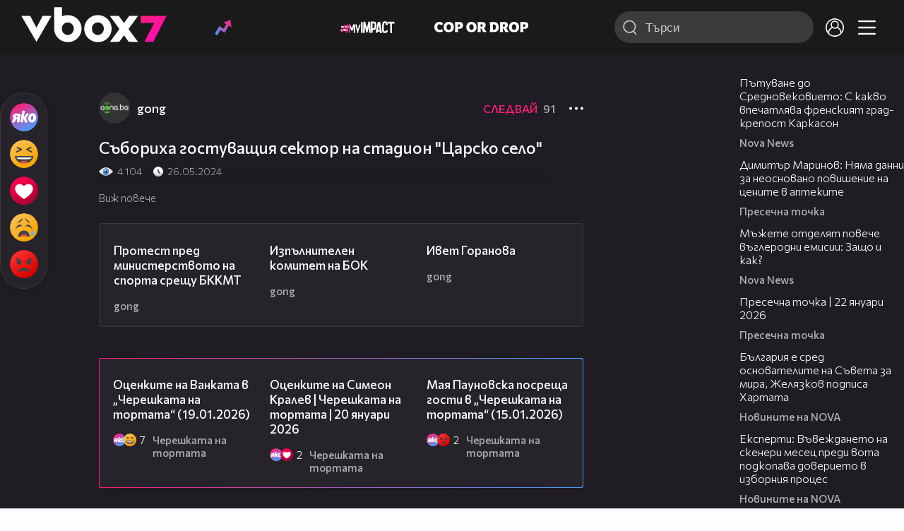

--- FILE ---
content_type: text/html; charset=UTF-8
request_url: https://www.vbox7.com/play:90830e0aed
body_size: 130729
content:
<!DOCTYPE html>

<html xmlns="http://www.w3.org/1999/xhtml" xml:lang="bg" lang="bg" data-cast-api-enabled="true">

    <head>
					<title>Събориха гостуващия сектор на стадион &quot;Царско село&quot; - Vbox7</title>
            <meta name="title" content="Събориха гостуващия сектор на стадион &quot;Царско село&quot; - Vbox7" />
				<meta name="_token" content="MxDc4c0TPr0qqewh5PLKUSsgwjbplgunVwxao4OL" />
		<meta name="csrf-token" content="MxDc4c0TPr0qqewh5PLKUSsgwjbplgunVwxao4OL" />
        <meta http-equiv="content-type" content="text/html;charset=utf-8" />

					<meta name="description" content="Гледай Събориха гостуващия сектор на стадион &quot;Царско село&quot; във Vbox7.com. Гледай нещо свежо! " />
    
<meta name="title" content="Събориха гостуващия сектор на стадион &quot;Царско село&quot;" />
<meta property="og:site_name" content="vbox7.com" />
<meta property="og:title" content="Събориха гостуващия сектор на стадион &quot;Царско село&quot;" />
<meta property="og:description" content="" />
<meta property="og:image" content="https://i49.vbox7.com/o/908/90830e0aed0.jpg?cb=1769096866" />
<meta property="og:image:width" content="1280" />
<meta property="og:image:height" content="720" />
<meta property="og:url" content="https://www.vbox7.com/play:90830e0aed" />
<meta property="fb:app_id" content="131224700412990">
<meta property="og:type" content="website" />		
		
		<link href="https://vbox7.com/favicon.ico" id="favicon" rel="shortcut icon" />
		<link rel="apple-touch-icon" href="https://vbox7.com/favicon.ico"/>

        <meta name="viewport" content="width=device-width, initial-scale=1.0, maximum-scale=1.0, user-scalable=0, minimal-ui" />
        <meta name="apple-itunes-app" content="app-id=802819619" />
        <meta name="google-play-app" content="app-id=com.vbox7" />

        <meta name="theme-color" content="#19191b" />
        <meta name="mobile-web-app-capable" content="yes" />
        <meta name="google-site-verification" content="HhybBT1X7wIE1E13C2DXUxspea-Crm4AiNjeZJnjrDk" />
		<meta name="google-site-verification" content="MgxJsg4zRuxri2d-lLpv70iUGBrh3WNzyQNwVbKMOVw" />
		<meta name="google-site-verification" content="2E0rGjJnTbRrBKysU9h8HDmSeT2YVYLfZypA9iPzioo" />

		<meta name="facebook-domain-verification" content="kc19p3xzgwnk2efqns4fxylne9grbi" />

        <link rel="preconnect" href="https://fonts.googleapis.com">
        <link rel="preconnect" href="https://fonts.gstatic.com" crossorigin>
        <link href="https://fonts.googleapis.com/css2?family=Commissioner:wght@300;500;600;700;800&display=swap" rel="stylesheet">
        <link rel="stylesheet" type="text/css" media="screen" href="https://i49.vbox7.com/assets/css/app.css?v=089f9bc6a0" />

		<link rel="stylesheet" type="text/css" media="screen" href="https://i49.vbox7.com/assets/css/vbox/settings.css?v=089f9bc6a0" />
        <link href="https://i49.vbox7.com/assets/css/vbox/socialshare/arthref.min.css?v=089f9bc6a0" rel="stylesheet" type="text/css" />

        <script src="https://i49.vbox7.com/assets/libs/jquery-3.4.1.min.js?v=089f9bc6a0"></script>
        <script src="https://i49.vbox7.com/assets/libs/jquery-migrate-1.1.0.min.js?v=089f9bc6a0"></script>
        <script src="https://i49.vbox7.com/assets/libs/jquery-ui-1.11.4.min.js?v=089f9bc6a0"></script>
        <script type="text/javascript" src="https://imasdk.googleapis.com/js/sdkloader/ima3.js"></script>
<!--		<script async='async' src='https://www.googletagservices.com/tag/js/gpt.js'></script>-->

        <script src="https://i49.vbox7.com/assets/js/vbox/templates.js?v=089f9bc6a0"></script>
        <script src="https://i49.vbox7.com/assets/js/vbox/ajax-events.js?v=089f9bc6a0"></script>
        <script src="https://i49.vbox7.com/assets/js/vbox/frontend-events.js?v=089f9bc6a0"></script>
		<script src="https://i49.vbox7.com/assets/js/vbox/functions.js?v=089f9bc6a0"></script>
		<script src="https://i49.vbox7.com/assets/js/vbox/ajax-functions.js?v=089f9bc6a0"></script>
		<script src="https://i49.vbox7.com/assets/js/vbox/frontend-functions.js?v=089f9bc6a0"></script>
		<script src="https://i49.vbox7.com/assets/js/vbox/jquery.cookie.js?v=089f9bc6a0"></script>
        <script src="https://i49.vbox7.com/assets/js/vbox/init.js?v=089f9bc6a0"></script>
        <script src="https://i49.vbox7.com/assets/js/svg_sprite.js"></script>


		<!-- >>>>>> VBOX PLAYER  -->
		<link href="https://i49.vbox7.com/assets/css/vbox/vboxplayer/vboxcontextmenu.min.css?v=089f9bc6a0" rel="stylesheet" type="text/css" />
		<link href="https://i49.vbox7.com/assets/css/vbox/vboxplayer/vboxmediaplayer.base.v2.min.css?v=089f9bc6a0" rel="stylesheet" type="text/css" />
		<link href="https://i49.vbox7.com/assets/css/vbox/vboxplayer/themes/slickblack/vbox.slickblack.min.css?v=089f9bc6a0" rel="stylesheet" type="text/css" />

		<script src="https://i49.vbox7.com/assets/js/vbox/vboxplayer/jquery-ui-1.10.0.custom.min.js?v=089f9bc6a0"></script>
		<script src="https://i49.vbox7.com/assets/js/vbox/vboxplayer/jquery.ui.touch-punch.min.js?v=089f9bc6a0"></script>
		<script src="https://i49.vbox7.com/assets/js/vbox/vboxplayer/jquery.vboxcontextmenu.min.js?v=089f9bc6a0"></script>
		<script src="https://i49.vbox7.com/assets/js/vbox/vboxplayer/shaka-player.compiled.js?v=089f9bc6a0"></script>
		<script src="https://i49.vbox7.com/assets/js/vbox/vboxplayer/platform.js?v=089f9bc6a0"></script>
		<script src="https://i49.vbox7.com/assets/js/vbox/vboxplayer/jquery.vboxmediaplayer.v7.min.js?v=089f9bc6a0"></script>

		<script src="https://i49.vbox7.com/assets/libs/socialshare/socialShare.min.js?v=089f9bc6a0"></script>
        <script type="text/javascript" src="https://i49.vbox7.com/assets/js/vbox/sticky.addapted.js?v=089f9bc6a0"></script>
                    <script type="text/javascript" src="https://i49.vbox7.com/assets/js/vbox/quizes.js?v=089f9bc6a0"></script>
        		<script src="https://m.netinfo.bg/assets/richMedia.js?v=19"></script>


		<!-- <<<<<< VBOX PLAYER  -->



		<script type="text/javascript">
			var nua = navigator.userAgent;
			var is_android = (nua.indexOf('Android ') > -1);
			var is_ios = (nua.match(/iPad|iPhone|iPod/g) ? true : false);
			if(is_ios){
							}

			//global params
			var globalLoginUser = null;
			var globalLoginUserId = null;
			var globalLoginAvatarURL = '';

//			document.domain = "vbox7.com"

			var gtmPageData = {
				'page-url': '%2Fplay%3A90830e0aed',
				'is-logged': '',
				'ses-id': "qz5ddk8z7qilEorvkP4MOFzgQJ1Az8rNXIlxcvOv",
				'puc-id': "4ed5ad9740a57fbb5b4228e60b85b206",
				'user-id': null,
				'pos-from': "",
				'register-dt': '',
				'last-login-dt': '',
			}

			"'article aside footer header nav section time'".replace(/\w+/g, function (n) {
				document.createElement(n)
			});

			var itemTitle = '';
        </script>

		<link rel="manifest" href="https://i49.vbox7.com/assets/manifest.json?v=089f9bc6a0" />

		<link rel="icon" type="image/png" href="https://i49.vbox7.com/assets/icons/16.png" sizes="16x16" />
		<link rel="icon" type="image/png" href="https://i49.vbox7.com/assets/icons/32.png" sizes="32x32" />
		<link rel="icon" type="image/png" href="https://i49.vbox7.com/assets/icons/96.png" sizes="96x96" />
		<link rel="icon" type="image/png" href="https://i49.vbox7.com/assets/icons/192.png" sizes="192x192" />

		<link rel="apple-touch-icon" href="https://i49.vbox7.com/assets/icons/120.png" />
		<link rel="apple-touch-icon" sizes="180x180" href="https://i49.vbox7.com/assets/icons/180.png" />
		<link rel="apple-touch-icon" sizes="152x152" href="https://i49.vbox7.com/assets/icons/152.png" />
		<link rel="apple-touch-icon" sizes="167x167" href="https://i49.vbox7.com/assets/icons/167.png" />
		<script> var requestUriJsOneSignal = '%2Fplay%3A90830e0aed';</script>
		<script src="https://cdn.onesignal.com/sdks/OneSignalSDK.js" async></script>
		<script src="https://i49.vbox7.com/assets/js/vbox/onesignal.js?v=089f9bc6a0"></script>
		<!-- Google Tag Manager -->

		<script>(function (w, d, s, l, i) {
				w[l] = w[l] || [];
				w[l].push({'gtm.start':
							new Date().getTime(), event: 'gtm.js'});
				var f = d.getElementsByTagName(s)[0],
						j = d.createElement(s), dl = l != 'dataLayer' ? '&l=' + l : '';
				j.async = true;
				j.src =
						'https://www.googletagmanager.com/gtm.js?id=' + i + dl;
				f.parentNode.insertBefore(j, f);
			})(window, document, 'script', 'dataLayer', 'GTM-TPBVX2');</script>

		<!-- End Google Tag Manager -->
        
					
    <script type="application/ld+json">
    {
        "@context": "http://schema.org",
        "@type": "VideoObject",
        "name": "Събориха гостуващия сектор на стадион &quot;Царско село&quot;",
        "description": "Събориха гостуващия сектор на стадион &quot;Царско село&quot;",
        "thumbnailUrl": "https://i49.vbox7.com/o/908/90830e0aed0.jpg",
        "embedUrl": "https://www.vbox7.com/emb/external.php?vid=90830e0aed",
        "uploadDate": "2024-05-26T12:32:30+03:00",
        "interactionStatistic": {
            "@type": "InteractionCounter",
            "interactionType": { "@type": "WatchAction" },
            "userInteractionCount": 4104
        },
        "duration": "PT23S"

		    }
</script>    <script type="application/ld+json">
    {
      "@context": "https://schema.org/",
      "@type": "BreadcrumbList",
      "itemListElement": [{
        "@type": "ListItem",
        "position": 1,
        "name": "Начало",
        "item": "https://www.vbox7.com/"
      },{
        "@type": "ListItem",
        "position": 2,
        "name": "Потребител gong",
        "item": "https://www.vbox7.com/user:gong"
      },{
        "@type": "ListItem",
        "position": 3,
        "name": "Събориха гостуващия сектор на стадион &quot;Царско село&quot;"
      }]
    }
</script>
	<link rel="canonical" href="https://www.vbox7.com/play:90830e0aed">
    <meta name="robots" content="index, follow, max-image-preview:large, max-video-preview:-1,max-snippet:-1">
		
                
    </head>

    <body>
        <noscript>
            <iframe src="https://www.googletagmanager.com/ns.html?id=GTM-TPBVX2"
                    height="0" width="0" style="display:none;visibility:hidden"></iframe></noscript>
        <div class="site-container play-pg">

            <!-- header-container -->
            <header>

					                    <div class="top-row project">
<!--                    <div class="top-row"> -->
                        <a class="logo" href="/"><img src="https://i49.vbox7.com/design/logo/vbox-logo99.svg" alt="VBox7 logo" title="VBox7 - най-големият сайт за видео забавление"></a>
                        <nav class="main-topics">
                            <a href="/trending" class="" ><svg class="icon trending-light-grad"><use xlink:href="#trending_light_grad"></use></svg>  <span>Trending</span></a>
                            <a href="/quizbox" class="" ><svg class="icon quizbox"><use xlink:href="#quizbox"></use></svg> <span>Quizbox</span></a>
                            <a href="/myimpact"><img class="myimpact-nav" width="400" src="https://i49.vbox7.com/design/projects/eu/myimpact/myimpact-h-white-pink.svg" alt="MyImpact" /></a>
                            <a href="/copordrop"><img class="copordrop-nav" width="400" src="https://i49.vbox7.com/design/projects/eu/copordrop/copordrop_logo.svg" alt="Cop Or Drop" /></a>
                        </nav>

                    <div class="searchnav">
                        <a class="search-panel-btn hidden-dt" href="#">
                            <svg class="icon search-stroke"><use xlink:href="#search_outline"></use></svg>
                        </a>
                        <form class="search" action="/search">
                            <div class="search-icon-dt hidden-mb">
                                <svg class="icon search-stroke"><use xlink:href="#search_outline"></use></svg>
                            </div>
                            <svg class="icon arrow-left  hidden-dt"><use xlink:href="#arrow-prev"></use></svg>
                            <input required id="vbox_q_dt" name="vbox_q" type="text" value="" placeholder="Търси"  autocomplete="off"  maxlength="255">
                                <button class="search-btn" title="Search" type="submit"></button>
                                <svg class="icon clear-search"><use xlink:href="#x"></use></svg>
                                <div class="autocomplete-res-container"></div>
                        </form>
                    </div>
                    <nav class="main-nav">
                                                                        <a href="/login">
                            <svg class="icon profile"><use xlink:href="#profile"></use></svg>
                        </a>
                        
                        <a class="drop-trgr" data-id="hamburger-nav" href="#">
                            <svg class="icon x close"><use xlink:href="#x"></use></svg>
                            <svg class="icon hamburger"><use xlink:href="#hamburger"></use></svg>
                        </a>

                        <div class="drop-menu" id="notifications">
                            <div class="moreLoadingBox-small">
                                <svg class="circular" viewBox="25 25 50 50">
                                    <circle class="path" cx="50" cy="50" r="15" fill="none" stroke-width="3" stroke-miterlimit="10"/>
                                </svg>
                            </div>
                        </div>
                                                <div class="drop-menu" id="hamburger-nav">
    <section>
        <a href="/trending"><svg class="icon trending_simp"><use xlink:href="#trending_light_grad"></use></svg> <span>Trending</span></a>
        <a href="/quizbox"><svg class="icon quizbox"><use xlink:href="#quizbox"></use></svg> <span>Quizbox</span></a>
        <a href="/myimpact"><img class="myimpact-nav" width="400" src="https://i49.vbox7.com/design/projects/eu/myimpact/myimpact-h-white-pink.svg" alt="MyImpact" /></a>
        <a href="/copordrop"><img class="copordrop-nav" width="400" src="https://i49.vbox7.com/design/projects/eu/copordrop/copordrop_logo.svg" alt="Cop Or Drop" /></a>
        <a href="/topic/partytime"><span class="icon">🎉</span> <span>Party time</span></a>
        <a href="/topic/kluklu"><span class="icon">👂</span> <span>Клю – клю</span></a>
        <a href="/topic/chillzone"><span class="icon">🪀</span> <span>Chill zone</span></a>
        <a href="/topic/lifestyle"><span class="icon">⭐</span> <span>Lifestyle</span></a>
        <a href="/topic/LGBTQ"><span class="icon">🌈</span> <span>LGBTQ</span></a>
        <a href="/topic/MentalHealth"><span class="icon">🙏</span> <span>Mental health</span></a>
        <a href="/topic/sex"><span class="icon">🍆</span> <span>Sex</span></a>
        <a href="/topic/beautynews"><span class="icon">💄</span> <span>Beauty</span></a>
        <a href="/topic/fashionnews"><span class="icon">👠</span> <span>Fashion</span></a>
        <a href="/topic/moviesseries"><span class="icon">🎬</span> <span>Movie time</span></a>
        <a href="/topic/musicnews"><span class="icon">🎶</span> <span>Music </span></a>
        <a href="/topic/sportnews"><span class="icon">⚽</span> <span>Sport</span></a>
        <a href="/topic/booksnews"><span class="icon">📚</span> <span>Books</span></a>
        <a href="/topic/travelnews"><span class="icon">🛩</span> <span>Travel</span></a>
        <a href="/topic/gamingnews"><span class="icon">🎮</span> <span>Gaming</span></a>
        <a href="/topic/technologiesnews"><span class="icon">💻</span> <span>Тechnologies</span></a>

    </section>
    <section>
        <p class="sect-tit">Следвайте ни</p>
        <a target="_blank" href="https://www.tiktok.com/@vbox7official"><svg class="icon tiktok_outline"><use xlink:href="#tiktok_outline"></use></svg> <span>TikTok</span></a>
        <a target="_blank" href="https://www.instagram.com/vbox7official/?hl=bg"><svg class="icon instagram_outline"><use xlink:href="#instagram_outline"></use></svg> <span>Instagram</span></a>
        <a target="_blank" href="https://www.facebook.com/Vbox7com"><svg class="icon fb_outline"><use xlink:href="#fb_outline"></use></svg> <span>Facebook</span></a>
    </section>
    <section>
        <!--<a target="_blank" href="https://www.vbox7.com/groups/list/"><svg class="icon groups"><use xlink:href="#groups"></use></svg> <span>Групи</span></a>-->
        <a href="/toc">Общи условия</a>
        <a href="/manifesto">Кодекс</a>
    </section>
    <section>
        <p class="sect-tit">Свали от</p>
        <a href="https://play.google.com/store/apps/details?id=com.vbox7"><svg class="icon googleplaystore_outline"><use xlink:href="#googleplaystore_outline"></use></svg><span>Google Play</span></a>
        <a href="https://itunes.apple.com/bg/app/vbox7.com/id802819619"><svg class="icon apple_outline"><use xlink:href="#apple_outline"></use></svg><span>App Store</span></a>
        <a href="https://appgallery.cloud.huawei.com/marketshare/app/C101463961"><svg class="icon huawei_outline"><use xlink:href="#huawei_outline"></use></svg><span>AppGallery</span></a>
    </section>
    <section>
        <p class="sect-tit"><a href="/privacynotice">Политика за поверителност</a></p>
        <a onclick="googlefc.callbackQueue.push({'CONSENT_DATA_READY': () => googlefc.showRevocationMessage()});" href="javascript:;">Поверителност</a>
        <a target="_blank"  href="https://www.netinfocompany.bg/gdpr/">GDPR Инфо</a>
        <a id="trigger-onesignal" href="#">Известия</a>
    </section>
    <section>
        <a target="_blank"  href="https://netinfocompany.bg/">За нас</a>
        <a target="_blank" href="http://www.netinfocompany.bg/media-kit/vbox7com-91">За реклама</a>
        <a href="/contact">Контакт</a>
        <a href="/help">Помощ</a>
        <a href="https://blog.vbox7.com/">VBox7 блог</a>
    </section>
</div>
                    </nav>
                </div>



                <nav class="sub-nav row-mb hidden hidden-mb" id="subNavigation">
                    <div class="home-cnt">
                        <a href="/" class="">
                            <i class="icon-home-filled"></i>
                        </a>
                    </div>

                    <div>
                        <a href="/followed" class="">
                                                        Следвай
                                                    </a>
                    </div>
                    <div class="hidden-mb">
                                            </div>

                </nav>

            </header>
                            <div class="hot-topics-row">
                    <nav>
<!--					<a href="/top2022vbox">🔝 Топ 100 видеа 2022</a>
                        <a href="/top2022articles">🔝 Топ 100 articles 2022</a>-->
                                                <a href="/topic/partytime">🎉 PARTY TIME</a>
                                                <a href="/topic/kluklu">👂 Клю – клю</a>
                                                <a href="/topic/chillzone">🪀CHILL ZONE</a>
                                                <a href="/topic/lifestyle">⭐Lifestyle</a>
                                                <a href="/topic/LGBTQ">🌈LGBTQ</a>
                                            </nav>
                </div>
                        <div class="player-content">
                <div class="video-player" tabindex="-1">
                    <div class="main-video-player-frame">
                        <div class="main-video-player-cont">
							<div>
								<video id="html5player" playsinline crossorigin="anonymous">
								</video>
							</div>
                        </div>
                    </div>
                </div>
                <section class="video-playlist-container"></section>
            </div>


            <!-- end header -->

            <div class="content">
                <div class="main-ajx"  id="item-ajx"><!-- the only wrapper needed for lvl 2  -->
                    <script src="https://i49.vbox7.com/assets/js/vbox/openItemSamePage.js?v=089f9bc6a0"></script>

                    <script>
                            var googletag = googletag || {};
                            googletag.cmd = googletag.cmd || [];
                    </script>
                </div>

                <div class="main-native" id="native">
                    
			<section class="play-grid">

    <div class="item-content-wrap">
        <div class="player area">
            <div class="mobile-tabs">
                <a class="all active" href="#" data-id="show-all">Всички</a>
                <a class="trend" href="#" data-id="show-trending"><span>Trending</span></a>
                <a class="more-channel-videos" href="#" data-id="show-more-from">gong</a>
            </div>
        </div>
        <div class="reactions">
            <div class="sticky">
                <div class="react-buttons">
	
		<a href="" class="play-vote " data-id="18730417" data-reaction="good" title="Яко е! ">
            <svg class="icon react cool "><use xlink:href="#cool"></use></svg>
			<span class="icon-like-num"></span>
		</a>

        <a href="" class="play-vote " data-id="18730417" data-reaction="laugh" title="Смях!">
            <svg class="icon react rofl "><use xlink:href="#rofl"></use></svg>
			<span class="icon-like-num"></span>
		</a>

        <a href="" class="play-vote " data-id="18730417" data-reaction="heart" title="Сърце!">
            <svg class="icon react love "><use xlink:href="#love"></use></svg>
			<span class="icon-like-num"></span>
		</a>

        <a href="" class="play-vote " data-id="18730417" data-reaction="cry" title="Плач!">
            <svg class="icon react sad "><use xlink:href="#sad"></use></svg>
			<span class="icon-like-num"></span>
		</a>

        <a href="" class="play-vote " data-id="18730417" data-reaction="angry" title="Ядосан!">
            <svg class="icon react angry "><use xlink:href="#angry"></use></svg>
			<span class="icon-like-num"></span>
		</a>
	</div><!--                <div class="comments-btn">
                    <svg class="icon react comment"><use xlink:href="#comment"></use></svg>
                    <div class="comments-label"><span class="num">0</span></div>
                </div>-->
            </div>
        </div>
        <div class="video-info">
			<div class="channel-opt">
    <a class="channel-name" href="/user:gong">
		<img class="avatar-wrap" src="https://i49.vbox7.com/a/68c/gong_68c188b3_2.jpg"  loading="lazy" />
		<span>gong</span>
	</a>
			<div class="foll-wr follow" data-userid="5405746">
				<span class="foll-txt">Следвай</span>
				<span class="num">91</span>
			</div>
				</div>

			<h1>  Събориха гостуващия сектор на стадион "Царско село"</h1>
			<a href="#" class="hidden-dt toggle-trigger collapsed-trig" data-id="def-cont">
    <svg class="icon arrow-down closed"><use xlink:href="#arrow-prev"></use></svg>
</a>
<div id="def-cont" class="det-info collapsed-toggle mb-tgl-only"><!-- remove collapsed toggle from all but play -->
	<div class="video-stat">
        <svg class="icon views"><use xlink:href="#eye"></use></svg> <span>4 104</span>
		<svg class="icon time"><use xlink:href="#clock_negative"></use></svg> <span>26.05.2024</span>
	</div>
	<div class="drop-wrap video-options">
		<a href="#" class="drop-trgr" data-id="item-options"><svg class="icon more"><use xlink:href="#more"></use></svg></a>
		<div id="item-options" class="drop-menu">
			<a href="#" class="popup-share" data-link="https://vbox7.com/play:90830e0aed"><span>Сподели</span></a>

			<a href="/login?backto=%2Fplay%3A90830e0aed"><span>Следвай</span></a>
			</div>
	</div>

	<div id="descript-cont" class="video-description collapsed-toggle-dt">
		
		
	</div>
    <div class="full-description toggle-trigger-dt collapsed-trig-dt" data-id="descript-cont">
        <span class="to-all">Виж повече</span>
        <span class="to-short">Виж по-малко</span>
    </div>
</div>		</div>
        <div class="more-from gtm-container" data-name="channel" data-page="play">
			<div class="card video-cell card-landsc-mb card-portrait-dt">
    <a href="/play:b67b1307a3" title="Протест пред министерството на спорта срещу БККМТ" class="thumb-cont prw   " data-mdkey="b67b1307a3"  data-pos="1" >
        <picture>

                        <img src="https://i49.vbox7.com/i/b67/b67b1307a36.jpg" width="100%" height="auto" alt="Протест пред министерството на спорта срещу БККМТ" loading="lazy">
        </picture>
                <span class="dur">31:47</span>
        <span class="thumb-play"><svg class="icon play-circle"><use xlink:href="#play-circle"></use></svg></span>
            </a>
    <div class="info-cont">
                <h3>
            <a href="/play:b67b1307a3" title="Протест пред министерството на спорта срещу БККМТ" class="">Протест пред министерството на спорта срещу БККМТ</a>
        </h3>
                                    <div class="reactions">
                                <span>0</span>
            </div>
                            <div class="channel-opt">
    <a class="channel-name" href="/user:gong">
		<img class="avatar-wrap" src="https://i49.vbox7.com/a/68c/gong_68c188b3_2.jpg"  loading="lazy" />
		<span>gong</span>
	</a>
	</div>
                            </div>
</div>

				<div class="card video-cell card-landsc-mb card-portrait-dt">
    <a href="/play:96e1b4828c" title="Изпълнителен комитет на БОК" class="thumb-cont prw   " data-mdkey="96e1b4828c"  data-pos="2" >
        <picture>

                        <img src="https://i49.vbox7.com/i/96e/96e1b4828c6.jpg" width="100%" height="auto" alt="Изпълнителен комитет на БОК" loading="lazy">
        </picture>
                <span class="dur">26:09</span>
        <span class="thumb-play"><svg class="icon play-circle"><use xlink:href="#play-circle"></use></svg></span>
            </a>
    <div class="info-cont">
                <h3>
            <a href="/play:96e1b4828c" title="Изпълнителен комитет на БОК" class="">Изпълнителен комитет на БОК</a>
        </h3>
                                    <div class="reactions">
                                <span>0</span>
            </div>
                            <div class="channel-opt">
    <a class="channel-name" href="/user:gong">
		<img class="avatar-wrap" src="https://i49.vbox7.com/a/68c/gong_68c188b3_2.jpg"  loading="lazy" />
		<span>gong</span>
	</a>
	</div>
                            </div>
</div>

				<div class="card video-cell card-landsc-mb card-portrait-dt">
    <a href="/play:6e8b0c3ca0" title="Ивет Горанова" class="thumb-cont prw   " data-mdkey="6e8b0c3ca0"  data-pos="3" >
        <picture>

                        <img src="https://i49.vbox7.com/i/6e8/6e8b0c3ca06.jpg" width="100%" height="auto" alt="Ивет Горанова" loading="lazy">
        </picture>
                <span class="dur">01:20</span>
        <span class="thumb-play"><svg class="icon play-circle"><use xlink:href="#play-circle"></use></svg></span>
            </a>
    <div class="info-cont">
                <h3>
            <a href="/play:6e8b0c3ca0" title="Ивет Горанова" class="">Ивет Горанова</a>
        </h3>
                                    <div class="reactions">
                                <span>0</span>
            </div>
                            <div class="channel-opt">
    <a class="channel-name" href="/user:gong">
		<img class="avatar-wrap" src="https://i49.vbox7.com/a/68c/gong_68c188b3_2.jpg"  loading="lazy" />
		<span>gong</span>
	</a>
	</div>
                            </div>
</div>

				<div class="card video-cell card-landsc-mb card-portrait-dt">
    <a href="/play:58ce1f93fc" title="Цолов разкри кога можем да го видим във Формула 1" class="thumb-cont prw   " data-mdkey="58ce1f93fc"  data-pos="4" >
        <picture>

                        <img src="https://i49.vbox7.com/i/58c/58ce1f93fc6.jpg" width="100%" height="auto" alt="Цолов разкри кога можем да го видим във Формула 1" loading="lazy">
        </picture>
                <span class="dur">04:00</span>
        <span class="thumb-play"><svg class="icon play-circle"><use xlink:href="#play-circle"></use></svg></span>
            </a>
    <div class="info-cont">
                <h3>
            <a href="/play:58ce1f93fc" title="Цолов разкри кога можем да го видим във Формула 1" class="">Цолов разкри кога можем да го видим във Формула 1</a>
        </h3>
                                    <div class="reactions">
                                <span>0</span>
            </div>
                            <div class="channel-opt">
    <a class="channel-name" href="/user:gong">
		<img class="avatar-wrap" src="https://i49.vbox7.com/a/68c/gong_68c188b3_2.jpg"  loading="lazy" />
		<span>gong</span>
	</a>
	</div>
                            </div>
</div>

				<div class="card video-cell card-landsc-mb card-portrait-dt">
    <a href="/play:030ee275b1" title="Насар с коментар за ЦСКА и новият стадион &quot;Българска армия&quot;" class="thumb-cont prw   " data-mdkey="030ee275b1"  data-pos="5" >
        <picture>

                        <img src="https://i49.vbox7.com/i/030/030ee275b16.jpg" width="100%" height="auto" alt="Насар с коментар за ЦСКА и новият стадион &quot;Българска армия&quot;" loading="lazy">
        </picture>
                <span class="dur">03:35</span>
        <span class="thumb-play"><svg class="icon play-circle"><use xlink:href="#play-circle"></use></svg></span>
            </a>
    <div class="info-cont">
                <h3>
            <a href="/play:030ee275b1" title="Насар с коментар за ЦСКА и новият стадион &quot;Българска армия&quot;" class="">Насар с коментар за ЦСКА и новият стадион &quot;Българска армия&quot;</a>
        </h3>
                                    <div class="reactions">
                                <span>0</span>
            </div>
                            <div class="channel-opt">
    <a class="channel-name" href="/user:gong">
		<img class="avatar-wrap" src="https://i49.vbox7.com/a/68c/gong_68c188b3_2.jpg"  loading="lazy" />
		<span>gong</span>
	</a>
	</div>
                            </div>
</div>

				<div class="card video-cell card-landsc-mb card-portrait-dt">
    <a href="/play:ec0234b1d1" title="Създаване на &quot;Отборът на шампионите&quot;" class="thumb-cont prw   " data-mdkey="ec0234b1d1"  data-pos="6" >
        <picture>

                        <img src="https://i49.vbox7.com/i/ec0/ec0234b1d16.jpg" width="100%" height="auto" alt="Създаване на &quot;Отборът на шампионите&quot;" loading="lazy">
        </picture>
                <span class="dur">16:35</span>
        <span class="thumb-play"><svg class="icon play-circle"><use xlink:href="#play-circle"></use></svg></span>
            </a>
    <div class="info-cont">
                <h3>
            <a href="/play:ec0234b1d1" title="Създаване на &quot;Отборът на шампионите&quot;" class="">Създаване на &quot;Отборът на шампионите&quot;</a>
        </h3>
                                    <div class="reactions">
                                <span>0</span>
            </div>
                            <div class="channel-opt">
    <a class="channel-name" href="/user:gong">
		<img class="avatar-wrap" src="https://i49.vbox7.com/a/68c/gong_68c188b3_2.jpg"  loading="lazy" />
		<span>gong</span>
	</a>
	</div>
                            </div>
</div>

				<div class="card video-cell card-landsc-mb card-portrait-dt">
    <a href="/play:0643ce2b7b" title="ЦСКА замина за Турция" class="thumb-cont prw   " data-mdkey="0643ce2b7b"  data-pos="7" >
        <picture>

                        <img src="https://i49.vbox7.com/i/064/0643ce2b7b6.jpg" width="100%" height="auto" alt="ЦСКА замина за Турция" loading="lazy">
        </picture>
                <span class="dur">02:16</span>
        <span class="thumb-play"><svg class="icon play-circle"><use xlink:href="#play-circle"></use></svg></span>
            </a>
    <div class="info-cont">
                <h3>
            <a href="/play:0643ce2b7b" title="ЦСКА замина за Турция" class="">ЦСКА замина за Турция</a>
        </h3>
                                    <div class="reactions">
                                <span>0</span>
            </div>
                            <div class="channel-opt">
    <a class="channel-name" href="/user:gong">
		<img class="avatar-wrap" src="https://i49.vbox7.com/a/68c/gong_68c188b3_2.jpg"  loading="lazy" />
		<span>gong</span>
	</a>
	</div>
                            </div>
</div>

				<div class="card video-cell card-landsc-mb card-portrait-dt">
    <a href="/play:d884b2b72a" title="Христо Янев: Пред ЦСКА предстои дълъг път, трябва да сме търпеливи" class="thumb-cont prw   " data-mdkey="d884b2b72a"  data-pos="8" >
        <picture>

                        <img src="https://i49.vbox7.com/i/d88/d884b2b72a6.jpg" width="100%" height="auto" alt="Христо Янев: Пред ЦСКА предстои дълъг път, трябва да сме търпеливи" loading="lazy">
        </picture>
                <span class="dur">02:37</span>
        <span class="thumb-play"><svg class="icon play-circle"><use xlink:href="#play-circle"></use></svg></span>
            </a>
    <div class="info-cont">
                <h3>
            <a href="/play:d884b2b72a" title="Христо Янев: Пред ЦСКА предстои дълъг път, трябва да сме търпеливи" class="">Христо Янев: Пред ЦСКА предстои дълъг път, трябва да сме търпеливи</a>
        </h3>
                                    <div class="reactions">
                                <span>0</span>
            </div>
                            <div class="channel-opt">
    <a class="channel-name" href="/user:gong">
		<img class="avatar-wrap" src="https://i49.vbox7.com/a/68c/gong_68c188b3_2.jpg"  loading="lazy" />
		<span>gong</span>
	</a>
	</div>
                            </div>
</div>

				<div class="card video-cell card-landsc-mb card-portrait-dt">
    <a href="/play:2875d02ad2" title="Преди началото на Гьозтепе - ЦСКА 1948" class="thumb-cont prw   " data-mdkey="2875d02ad2"  data-pos="9" >
        <picture>

                        <img src="https://i49.vbox7.com/i/287/2875d02ad26.jpg" width="100%" height="auto" alt="Преди началото на Гьозтепе - ЦСКА 1948" loading="lazy">
        </picture>
                <span class="dur">00:12</span>
        <span class="thumb-play"><svg class="icon play-circle"><use xlink:href="#play-circle"></use></svg></span>
            </a>
    <div class="info-cont">
                <h3>
            <a href="/play:2875d02ad2" title="Преди началото на Гьозтепе - ЦСКА 1948" class="">Преди началото на Гьозтепе - ЦСКА 1948</a>
        </h3>
                                    <div class="reactions">
                                <span>0</span>
            </div>
                            <div class="channel-opt">
    <a class="channel-name" href="/user:gong">
		<img class="avatar-wrap" src="https://i49.vbox7.com/a/68c/gong_68c188b3_2.jpg"  loading="lazy" />
		<span>gong</span>
	</a>
	</div>
                            </div>
</div>

				<div class="card video-cell card-landsc-mb card-portrait-dt">
    <a href="/play:20e77cec7d" title="Атмосферата преди Гьозтепе - ЦСКА 1948" class="thumb-cont prw   " data-mdkey="20e77cec7d"  data-pos="10" >
        <picture>

                        <img src="https://i49.vbox7.com/i/20e/20e77cec7d6.jpg" width="100%" height="auto" alt="Атмосферата преди Гьозтепе - ЦСКА 1948" loading="lazy">
        </picture>
                <span class="dur">00:14</span>
        <span class="thumb-play"><svg class="icon play-circle"><use xlink:href="#play-circle"></use></svg></span>
            </a>
    <div class="info-cont">
                <h3>
            <a href="/play:20e77cec7d" title="Атмосферата преди Гьозтепе - ЦСКА 1948" class="">Атмосферата преди Гьозтепе - ЦСКА 1948</a>
        </h3>
                                    <div class="reactions">
                                    <svg class="icon react angry "><use xlink:href="#angry"></use></svg>
                                <span>1</span>
            </div>
                            <div class="channel-opt">
    <a class="channel-name" href="/user:gong">
		<img class="avatar-wrap" src="https://i49.vbox7.com/a/68c/gong_68c188b3_2.jpg"  loading="lazy" />
		<span>gong</span>
	</a>
	</div>
                            </div>
</div>

				<div class="card video-cell card-landsc-mb card-portrait-dt">
    <a href="/play:b6c30f22ea" title="Боримиров" class="thumb-cont prw   " data-mdkey="b6c30f22ea"  data-pos="11" >
        <picture>

                        <img src="https://i49.vbox7.com/i/b6c/b6c30f22ea6.jpg" width="100%" height="auto" alt="Боримиров" loading="lazy">
        </picture>
                <span class="dur">06:18</span>
        <span class="thumb-play"><svg class="icon play-circle"><use xlink:href="#play-circle"></use></svg></span>
            </a>
    <div class="info-cont">
                <h3>
            <a href="/play:b6c30f22ea" title="Боримиров" class="">Боримиров</a>
        </h3>
                                    <div class="reactions">
                                <span>0</span>
            </div>
                            <div class="channel-opt">
    <a class="channel-name" href="/user:gong">
		<img class="avatar-wrap" src="https://i49.vbox7.com/a/68c/gong_68c188b3_2.jpg"  loading="lazy" />
		<span>gong</span>
	</a>
	</div>
                            </div>
</div>

	<script>
	$(document).ready(function() {
		initGridToggles();
	});
</script>        </div>
        <div class="trending gtm-container" data-name="channel" data-page="play">
          <div class="card video-cell card-landsc-mb card-portrait-dt">
    <a href="/play:517754653b" title="Оценките на Ванката в „Черешката на тортата“ (19.01.2026)" class="thumb-cont prw   " data-mdkey="517754653b"  data-pos="1" >
        <picture>

                        <img src="https://i49.vbox7.com/i/517/517754653b6.jpg" width="100%" height="auto" alt="Оценките на Ванката в „Черешката на тортата“ (19.01.2026)" loading="lazy">
        </picture>
                <span class="dur">11:07</span>
        <span class="thumb-play"><svg class="icon play-circle"><use xlink:href="#play-circle"></use></svg></span>
            </a>
    <div class="info-cont">
                <h3>
            <a href="/play:517754653b" title="Оценките на Ванката в „Черешката на тортата“ (19.01.2026)" class="">Оценките на Ванката в „Черешката на тортата“ (19.01.2026)</a>
        </h3>
                                    <div class="reactions">
                                    <svg class="icon react cool "><use xlink:href="#cool"></use></svg>
                                    <svg class="icon react rofl "><use xlink:href="#rofl"></use></svg>
                                    <svg class="icon react sad "><use xlink:href="#sad"></use></svg>
                                <span>7</span>
            </div>
                            <div class="channel-opt">
    <a class="channel-name" href="/user:chereshkata_na_tortata">
		<img class="avatar-wrap" src="https://i49.vbox7.com/a/dab/chereshkata_na_tortata_dabfa4b2_2.jpg"  loading="lazy" />
		<span>Черешката на тортата</span>
	</a>
	</div>
                            </div>
</div>

                <div class="card video-cell card-landsc-mb card-portrait-dt">
    <a href="/play:8ac0a3c2b7" title="Оценките на Симеон Кралев | Черешката на тортата | 20 януари 2026" class="thumb-cont prw   " data-mdkey="8ac0a3c2b7"  data-pos="2" >
        <picture>

                        <img src="https://i49.vbox7.com/i/8ac/8ac0a3c2b76.jpg" width="100%" height="auto" alt="Оценките на Симеон Кралев | Черешката на тортата | 20 януари 2026" loading="lazy">
        </picture>
                <span class="dur">10:14</span>
        <span class="thumb-play"><svg class="icon play-circle"><use xlink:href="#play-circle"></use></svg></span>
            </a>
    <div class="info-cont">
                <h3>
            <a href="/play:8ac0a3c2b7" title="Оценките на Симеон Кралев | Черешката на тортата | 20 януари 2026" class="">Оценките на Симеон Кралев | Черешката на тортата | 20 януари 2026</a>
        </h3>
                                    <div class="reactions">
                                    <svg class="icon react cool "><use xlink:href="#cool"></use></svg>
                                    <svg class="icon react love "><use xlink:href="#love"></use></svg>
                                <span>2</span>
            </div>
                            <div class="channel-opt">
    <a class="channel-name" href="/user:chereshkata_na_tortata">
		<img class="avatar-wrap" src="https://i49.vbox7.com/a/dab/chereshkata_na_tortata_dabfa4b2_2.jpg"  loading="lazy" />
		<span>Черешката на тортата</span>
	</a>
	</div>
                            </div>
</div>

                <div class="card video-cell card-landsc-mb card-portrait-dt">
    <a href="/play:517867da22" title="Мая Пауновска посреща гости в „Черешката на тортата“ (15.01.2026)" class="thumb-cont prw   " data-mdkey="517867da22"  data-pos="3" >
        <picture>

                        <img src="https://i49.vbox7.com/i/517/517867da226.jpg" width="100%" height="auto" alt="Мая Пауновска посреща гости в „Черешката на тортата“ (15.01.2026)" loading="lazy">
        </picture>
                <span class="dur">19:57</span>
        <span class="thumb-play"><svg class="icon play-circle"><use xlink:href="#play-circle"></use></svg></span>
            </a>
    <div class="info-cont">
                <h3>
            <a href="/play:517867da22" title="Мая Пауновска посреща гости в „Черешката на тортата“ (15.01.2026)" class="">Мая Пауновска посреща гости в „Черешката на тортата“ (15.01.2026)</a>
        </h3>
                                    <div class="reactions">
                                    <svg class="icon react cool "><use xlink:href="#cool"></use></svg>
                                    <svg class="icon react angry "><use xlink:href="#angry"></use></svg>
                                <span>2</span>
            </div>
                            <div class="channel-opt">
    <a class="channel-name" href="/user:chereshkata_na_tortata">
		<img class="avatar-wrap" src="https://i49.vbox7.com/a/dab/chereshkata_na_tortata_dabfa4b2_2.jpg"  loading="lazy" />
		<span>Черешката на тортата</span>
	</a>
	</div>
                            </div>
</div>

                <div class="card video-cell card-landsc-mb card-portrait-dt">
    <a href="/play:e082fd212e" title="Изискано меню от Кристи Кирилова от Big Brother | Черешката на тортата | 21 януари 2026 | част 1" class="thumb-cont prw   " data-mdkey="e082fd212e"  data-pos="4" >
        <picture>

                        <img src="https://i49.vbox7.com/i/e08/e082fd212e6.jpg" width="100%" height="auto" alt="Изискано меню от Кристи Кирилова от Big Brother | Черешката на тортата | 21 януари 2026 | част 1" loading="lazy">
        </picture>
                <span class="dur">14:53</span>
        <span class="thumb-play"><svg class="icon play-circle"><use xlink:href="#play-circle"></use></svg></span>
            </a>
    <div class="info-cont">
                <h3>
            <a href="/play:e082fd212e" title="Изискано меню от Кристи Кирилова от Big Brother | Черешката на тортата | 21 януари 2026 | част 1" class="">Изискано меню от Кристи Кирилова от Big Brother | Черешката на тортата | 21 януари 2026 | част 1</a>
        </h3>
                                    <div class="reactions">
                                    <svg class="icon react cool "><use xlink:href="#cool"></use></svg>
                                <span>1</span>
            </div>
                            <div class="channel-opt">
    <a class="channel-name" href="/user:chereshkata_na_tortata">
		<img class="avatar-wrap" src="https://i49.vbox7.com/a/dab/chereshkata_na_tortata_dabfa4b2_2.jpg"  loading="lazy" />
		<span>Черешката на тортата</span>
	</a>
	</div>
                            </div>
</div>

                <div class="card video-cell card-landsc-mb card-portrait-dt">
    <a href="/play:7a24ae2edc" title="С крушки, светещи през интервал: Как се живее с ток от 170 волта в Ботевградско" class="thumb-cont prw   " data-mdkey="7a24ae2edc"  data-pos="5" >
        <picture>

                        <img src="https://i49.vbox7.com/i/7a2/7a24ae2edc6.jpg" width="100%" height="auto" alt="С крушки, светещи през интервал: Как се живее с ток от 170 волта в Ботевградско" loading="lazy">
        </picture>
                <span class="dur">08:54</span>
        <span class="thumb-play"><svg class="icon play-circle"><use xlink:href="#play-circle"></use></svg></span>
            </a>
    <div class="info-cont">
                <h3>
            <a href="/play:7a24ae2edc" title="С крушки, светещи през интервал: Как се живее с ток от 170 волта в Ботевградско" class="">С крушки, светещи през интервал: Как се живее с ток от 170 волта в Ботевградско</a>
        </h3>
                                    <div class="reactions">
                                    <svg class="icon react angry "><use xlink:href="#angry"></use></svg>
                                <span>1</span>
            </div>
                            <div class="channel-opt">
    <a class="channel-name" href="/user:zdraveibulgaria">
		<img class="avatar-wrap" src="https://i49.vbox7.com/a/83b/zdraveibulgaria_83bc8334_2.jpg"  loading="lazy" />
		<span>Здравей България</span>
	</a>
	</div>
                            </div>
</div>

                <div class="card video-cell card-landsc-mb card-portrait-dt">
    <a href="/play:99d8c876a7" title="Валерия Дакова посреща гости в „Черешката на тортата“ (06.01.2026)" class="thumb-cont prw   " data-mdkey="99d8c876a7"  data-pos="6" >
        <picture>

                        <img src="https://i49.vbox7.com/i/99d/99d8c876a76.jpg" width="100%" height="auto" alt="Валерия Дакова посреща гости в „Черешката на тортата“ (06.01.2026)" loading="lazy">
        </picture>
                <span class="dur">18:02</span>
        <span class="thumb-play"><svg class="icon play-circle"><use xlink:href="#play-circle"></use></svg></span>
            </a>
    <div class="info-cont">
                <h3>
            <a href="/play:99d8c876a7" title="Валерия Дакова посреща гости в „Черешката на тортата“ (06.01.2026)" class="">Валерия Дакова посреща гости в „Черешката на тортата“ (06.01.2026)</a>
        </h3>
                                    <div class="reactions">
                                    <svg class="icon react angry "><use xlink:href="#angry"></use></svg>
                                    <svg class="icon react cool "><use xlink:href="#cool"></use></svg>
                                    <svg class="icon react sad "><use xlink:href="#sad"></use></svg>
                                    <svg class="icon react rofl "><use xlink:href="#rofl"></use></svg>
                                    <svg class="icon react love "><use xlink:href="#love"></use></svg>
                                <span>9</span>
            </div>
                            <div class="channel-opt">
    <a class="channel-name" href="/user:chereshkata_na_tortata">
		<img class="avatar-wrap" src="https://i49.vbox7.com/a/dab/chereshkata_na_tortata_dabfa4b2_2.jpg"  loading="lazy" />
		<span>Черешката на тортата</span>
	</a>
	</div>
                            </div>
</div>

                <div class="card video-cell card-landsc-mb card-portrait-dt">
    <a href="/play:0b9c7f0e46" title="Манчестър Юнайтед - Манчестър Сити 2:0 /репортаж/" class="thumb-cont prw   " data-mdkey="0b9c7f0e46"  data-pos="7" >
        <picture>

                        <img src="https://i49.vbox7.com/i/0b9/0b9c7f0e466.jpg" width="100%" height="auto" alt="Манчестър Юнайтед - Манчестър Сити 2:0 /репортаж/" loading="lazy">
        </picture>
                <span class="dur">13:00</span>
        <span class="thumb-play"><svg class="icon play-circle"><use xlink:href="#play-circle"></use></svg></span>
            </a>
    <div class="info-cont">
                <h3>
            <a href="/play:0b9c7f0e46" title="Манчестър Юнайтед - Манчестър Сити 2:0 /репортаж/" class="">Манчестър Юнайтед - Манчестър Сити 2:0 /репортаж/</a>
        </h3>
                                    <div class="reactions">
                                <span>0</span>
            </div>
                            <div class="channel-opt">
    <a class="channel-name" href="/user:gong_bg">
		<img class="avatar-wrap" src="https://i49.vbox7.com/a/337/gong_bg_3376c0f9_2.jpg"  loading="lazy" />
		<span>gong_bg</span>
	</a>
	</div>
                            </div>
</div>

                <div class="card video-cell card-landsc-mb card-portrait-dt">
    <a href="/play:0e1c73af20" title="Чикагото посреща гости в „Черешката на тортата“ (05.01.2026)" class="thumb-cont prw   " data-mdkey="0e1c73af20"  data-pos="8" >
        <picture>

                        <img src="https://i49.vbox7.com/i/0e1/0e1c73af206.jpg" width="100%" height="auto" alt="Чикагото посреща гости в „Черешката на тортата“ (05.01.2026)" loading="lazy">
        </picture>
                <span class="dur">13:00</span>
        <span class="thumb-play"><svg class="icon play-circle"><use xlink:href="#play-circle"></use></svg></span>
            </a>
    <div class="info-cont">
                <h3>
            <a href="/play:0e1c73af20" title="Чикагото посреща гости в „Черешката на тортата“ (05.01.2026)" class="">Чикагото посреща гости в „Черешката на тортата“ (05.01.2026)</a>
        </h3>
                                    <div class="reactions">
                                    <svg class="icon react cool "><use xlink:href="#cool"></use></svg>
                                    <svg class="icon react rofl "><use xlink:href="#rofl"></use></svg>
                                    <svg class="icon react love "><use xlink:href="#love"></use></svg>
                                <span>6</span>
            </div>
                            <div class="channel-opt">
    <a class="channel-name" href="/user:chereshkata_na_tortata">
		<img class="avatar-wrap" src="https://i49.vbox7.com/a/dab/chereshkata_na_tortata_dabfa4b2_2.jpg"  loading="lazy" />
		<span>Черешката на тортата</span>
	</a>
	</div>
                            </div>
</div>

                <div class="card video-cell card-landsc-mb card-portrait-dt">
    <a href="/play:50609d90a4" title="Вечеря по ноти с Дечо от „Игри на волята“ в „Черешката на тортата“ (16.01.2026) - част 1" class="thumb-cont prw   " data-mdkey="50609d90a4"  data-pos="9" >
        <picture>

                        <img src="https://i49.vbox7.com/i/506/50609d90a46.jpg" width="100%" height="auto" alt="Вечеря по ноти с Дечо от „Игри на волята“ в „Черешката на тортата“ (16.01.2026) - част 1" loading="lazy">
        </picture>
                <span class="dur">15:05</span>
        <span class="thumb-play"><svg class="icon play-circle"><use xlink:href="#play-circle"></use></svg></span>
            </a>
    <div class="info-cont">
                <h3>
            <a href="/play:50609d90a4" title="Вечеря по ноти с Дечо от „Игри на волята“ в „Черешката на тортата“ (16.01.2026) - част 1" class="">Вечеря по ноти с Дечо от „Игри на волята“ в „Черешката на тортата“ (16.01.2026) - част 1</a>
        </h3>
                                    <div class="reactions">
                                    <svg class="icon react cool "><use xlink:href="#cool"></use></svg>
                                    <svg class="icon react rofl "><use xlink:href="#rofl"></use></svg>
                                <span>3</span>
            </div>
                            <div class="channel-opt">
    <a class="channel-name" href="/user:chereshkata_na_tortata">
		<img class="avatar-wrap" src="https://i49.vbox7.com/a/dab/chereshkata_na_tortata_dabfa4b2_2.jpg"  loading="lazy" />
		<span>Черешката на тортата</span>
	</a>
	</div>
                            </div>
</div>

                <div class="card video-cell card-landsc-mb card-portrait-dt">
    <a href="/play:1bf07280cd" title="Венета Костова посреща гости в „Черешката на тортата“ (07.01.2026)" class="thumb-cont prw   " data-mdkey="1bf07280cd"  data-pos="10" >
        <picture>

                        <img src="https://i49.vbox7.com/i/1bf/1bf07280cd6.jpg" width="100%" height="auto" alt="Венета Костова посреща гости в „Черешката на тортата“ (07.01.2026)" loading="lazy">
        </picture>
                <span class="dur">20:45</span>
        <span class="thumb-play"><svg class="icon play-circle"><use xlink:href="#play-circle"></use></svg></span>
            </a>
    <div class="info-cont">
                <h3>
            <a href="/play:1bf07280cd" title="Венета Костова посреща гости в „Черешката на тортата“ (07.01.2026)" class="">Венета Костова посреща гости в „Черешката на тортата“ (07.01.2026)</a>
        </h3>
                                    <div class="reactions">
                                    <svg class="icon react love "><use xlink:href="#love"></use></svg>
                                    <svg class="icon react angry "><use xlink:href="#angry"></use></svg>
                                    <svg class="icon react cool "><use xlink:href="#cool"></use></svg>
                                    <svg class="icon react sad "><use xlink:href="#sad"></use></svg>
                                    <svg class="icon react rofl "><use xlink:href="#rofl"></use></svg>
                                <span>15</span>
            </div>
                            <div class="channel-opt">
    <a class="channel-name" href="/user:chereshkata_na_tortata">
		<img class="avatar-wrap" src="https://i49.vbox7.com/a/dab/chereshkata_na_tortata_dabfa4b2_2.jpg"  loading="lazy" />
		<span>Черешката на тортата</span>
	</a>
	</div>
                            </div>
</div>

    
        </div>
                
        <div class="related gtm-container" data-name="pool" data-page="play">
            <div class="card video-cell card-landsc-mb">
    <a href="/play:2aed82ac58" title="Пътуване до Средновековието: С какво впечатлява френският град-крепост Каркасон" class="thumb-cont prw   " data-mdkey="2aed82ac58"  data-pos="1" >
        <picture>

                        <img src="https://i49.vbox7.com/i/2ae/2aed82ac582.jpg" width="100%" height="auto" alt="Пътуване до Средновековието: С какво впечатлява френският град-крепост Каркасон" loading="lazy">
        </picture>
                <span class="dur">05:46</span>
        <span class="thumb-play"><svg class="icon play-circle"><use xlink:href="#play-circle"></use></svg></span>
            </a>
    <div class="info-cont">
                <h3>
            <a href="/play:2aed82ac58" title="Пътуване до Средновековието: С какво впечатлява френският град-крепост Каркасон" class="">Пътуване до Средновековието: С какво впечатлява френският град-крепост Каркасон</a>
        </h3>
                                    <div class="reactions">
                                <span>0</span>
            </div>
                            <div class="channel-opt">
    <a class="channel-name" href="/user:novanews">
		<img class="avatar-wrap" src="https://i49.vbox7.com/a/6f4/novanews_6f4eab89_2.jpg"  loading="lazy" />
		<span>Nova News</span>
	</a>
	</div>
                            </div>
</div>

		<div class="card video-cell card-landsc-mb">
    <a href="/play:97a8ab83d7" title="Димитър Маринов: Няма данни за неосновано повишение на цените в аптеките" class="thumb-cont prw   " data-mdkey="97a8ab83d7"  data-pos="2" >
        <picture>

                        <img src="https://i49.vbox7.com/i/97a/97a8ab83d72.jpg" width="100%" height="auto" alt="Димитър Маринов: Няма данни за неосновано повишение на цените в аптеките" loading="lazy">
        </picture>
                <span class="dur">09:17</span>
        <span class="thumb-play"><svg class="icon play-circle"><use xlink:href="#play-circle"></use></svg></span>
            </a>
    <div class="info-cont">
                <h3>
            <a href="/play:97a8ab83d7" title="Димитър Маринов: Няма данни за неосновано повишение на цените в аптеките" class="">Димитър Маринов: Няма данни за неосновано повишение на цените в аптеките</a>
        </h3>
                                    <div class="reactions">
                                <span>0</span>
            </div>
                            <div class="channel-opt">
    <a class="channel-name" href="/user:presechna_tochka">
		<img class="avatar-wrap" src="https://i49.vbox7.com/a/78e/presechna_tochka_78e560a1_2.jpg"  loading="lazy" />
		<span>Пресечна точка</span>
	</a>
	</div>
                            </div>
</div>

		<div class="card video-cell card-landsc-mb">
    <a href="/play:de92006760" title="Мъжете отделят повече въглеродни емисии: Защо и как?" class="thumb-cont prw   " data-mdkey="de92006760"  data-pos="3" >
        <picture>

                        <img src="https://i49.vbox7.com/i/de9/de920067602.jpg" width="100%" height="auto" alt="Мъжете отделят повече въглеродни емисии: Защо и как?" loading="lazy">
        </picture>
                <span class="dur">09:29</span>
        <span class="thumb-play"><svg class="icon play-circle"><use xlink:href="#play-circle"></use></svg></span>
            </a>
    <div class="info-cont">
                <h3>
            <a href="/play:de92006760" title="Мъжете отделят повече въглеродни емисии: Защо и как?" class="">Мъжете отделят повече въглеродни емисии: Защо и как?</a>
        </h3>
                                    <div class="reactions">
                                <span>0</span>
            </div>
                            <div class="channel-opt">
    <a class="channel-name" href="/user:novanews">
		<img class="avatar-wrap" src="https://i49.vbox7.com/a/6f4/novanews_6f4eab89_2.jpg"  loading="lazy" />
		<span>Nova News</span>
	</a>
	</div>
                            </div>
</div>

		<div class="card video-cell card-landsc-mb">
    <a href="/play:424b405400" title="Пресечна точка | 22 януари 2026" class="thumb-cont prw   " data-mdkey="424b405400"  data-pos="4" >
        <picture>

                        <img src="https://i49.vbox7.com/i/424/424b4054002.jpg" width="100%" height="auto" alt="Пресечна точка | 22 януари 2026" loading="lazy">
        </picture>
                <span class="dur">37:41</span>
        <span class="thumb-play"><svg class="icon play-circle"><use xlink:href="#play-circle"></use></svg></span>
            </a>
    <div class="info-cont">
                <h3>
            <a href="/play:424b405400" title="Пресечна точка | 22 януари 2026" class="">Пресечна точка | 22 януари 2026</a>
        </h3>
                                    <div class="reactions">
                                <span>0</span>
            </div>
                            <div class="channel-opt">
    <a class="channel-name" href="/user:presechna_tochka">
		<img class="avatar-wrap" src="https://i49.vbox7.com/a/78e/presechna_tochka_78e560a1_2.jpg"  loading="lazy" />
		<span>Пресечна точка</span>
	</a>
	</div>
                            </div>
</div>

		<div class="card video-cell card-landsc-mb">
    <a href="/play:6f33e131bd" title="България е сред основателите на Съвета за мира, Желязков подписа Хартата" class="thumb-cont prw   " data-mdkey="6f33e131bd"  data-pos="5" >
        <picture>

                        <img src="https://i49.vbox7.com/i/6f3/6f33e131bd2.jpg" width="100%" height="auto" alt="България е сред основателите на Съвета за мира, Желязков подписа Хартата" loading="lazy">
        </picture>
                <span class="dur">01:31</span>
        <span class="thumb-play"><svg class="icon play-circle"><use xlink:href="#play-circle"></use></svg></span>
            </a>
    <div class="info-cont">
                <h3>
            <a href="/play:6f33e131bd" title="България е сред основателите на Съвета за мира, Желязков подписа Хартата" class="">България е сред основателите на Съвета за мира, Желязков подписа Хартата</a>
        </h3>
                                    <div class="reactions">
                                <span>0</span>
            </div>
                            <div class="channel-opt">
    <a class="channel-name" href="/user:novinitenanova">
		<img class="avatar-wrap" src="https://i49.vbox7.com/a/c38/novinitenanova_c3887149_2.jpg"  loading="lazy" />
		<span>Новините на NOVA</span>
	</a>
	</div>
                            </div>
</div>

		<div class="card video-cell card-landsc-mb">
    <a href="/play:e86b61fb98" title="Експерти: Въвеждането на скенери месец преди вота подкопава доверието в изборния процес" class="thumb-cont prw   " data-mdkey="e86b61fb98"  data-pos="6" >
        <picture>

                        <img src="https://i49.vbox7.com/i/e86/e86b61fb982.jpg" width="100%" height="auto" alt="Експерти: Въвеждането на скенери месец преди вота подкопава доверието в изборния процес" loading="lazy">
        </picture>
                <span class="dur">01:02</span>
        <span class="thumb-play"><svg class="icon play-circle"><use xlink:href="#play-circle"></use></svg></span>
            </a>
    <div class="info-cont">
                <h3>
            <a href="/play:e86b61fb98" title="Експерти: Въвеждането на скенери месец преди вота подкопава доверието в изборния процес" class="">Експерти: Въвеждането на скенери месец преди вота подкопава доверието в изборния процес</a>
        </h3>
                                    <div class="reactions">
                                <span>0</span>
            </div>
                            <div class="channel-opt">
    <a class="channel-name" href="/user:novinitenanova">
		<img class="avatar-wrap" src="https://i49.vbox7.com/a/c38/novinitenanova_c3887149_2.jpg"  loading="lazy" />
		<span>Новините на NOVA</span>
	</a>
	</div>
                            </div>
</div>

		<div class="card video-cell card-landsc-mb">
    <a href="/play:c26b637b67" title="Дом като музей: Германка живее сякаш е в 60-те" class="thumb-cont prw   " data-mdkey="c26b637b67"  data-pos="7" >
        <picture>

                        <img src="https://i49.vbox7.com/i/c26/c26b637b672.jpg" width="100%" height="auto" alt="Дом като музей: Германка живее сякаш е в 60-те" loading="lazy">
        </picture>
                <span class="dur">05:08</span>
        <span class="thumb-play"><svg class="icon play-circle"><use xlink:href="#play-circle"></use></svg></span>
            </a>
    <div class="info-cont">
                <h3>
            <a href="/play:c26b637b67" title="Дом като музей: Германка живее сякаш е в 60-те" class="">Дом като музей: Германка живее сякаш е в 60-те</a>
        </h3>
                                    <div class="reactions">
                                <span>0</span>
            </div>
                            <div class="channel-opt">
    <a class="channel-name" href="/user:novanews">
		<img class="avatar-wrap" src="https://i49.vbox7.com/a/6f4/novanews_6f4eab89_2.jpg"  loading="lazy" />
		<span>Nova News</span>
	</a>
	</div>
                            </div>
</div>

		<div class="card video-cell card-landsc-mb">
    <a href="/play:e1a6ee6e57" title="БАБХ със засилени проверки в зимните курорти" class="thumb-cont prw   " data-mdkey="e1a6ee6e57"  data-pos="8" >
        <picture>

                        <img src="https://i49.vbox7.com/i/e1a/e1a6ee6e572.jpg" width="100%" height="auto" alt="БАБХ със засилени проверки в зимните курорти" loading="lazy">
        </picture>
                <span class="dur">01:18</span>
        <span class="thumb-play"><svg class="icon play-circle"><use xlink:href="#play-circle"></use></svg></span>
            </a>
    <div class="info-cont">
                <h3>
            <a href="/play:e1a6ee6e57" title="БАБХ със засилени проверки в зимните курорти" class="">БАБХ със засилени проверки в зимните курорти</a>
        </h3>
                                    <div class="reactions">
                                <span>0</span>
            </div>
                            <div class="channel-opt">
    <a class="channel-name" href="/user:novinitenanova">
		<img class="avatar-wrap" src="https://i49.vbox7.com/a/c38/novinitenanova_c3887149_2.jpg"  loading="lazy" />
		<span>Новините на NOVA</span>
	</a>
	</div>
                            </div>
</div>

		<div class="card video-cell card-landsc-mb">
    <a href="/play:14279b4560" title="КЗП и БАБХ започват проверки след множество сигнали за повишение на цените на медикаменти" class="thumb-cont prw   " data-mdkey="14279b4560"  data-pos="9" >
        <picture>

                        <img src="https://i49.vbox7.com/i/142/14279b45602.jpg" width="100%" height="auto" alt="КЗП и БАБХ започват проверки след множество сигнали за повишение на цените на медикаменти" loading="lazy">
        </picture>
                <span class="dur">01:14</span>
        <span class="thumb-play"><svg class="icon play-circle"><use xlink:href="#play-circle"></use></svg></span>
            </a>
    <div class="info-cont">
                <h3>
            <a href="/play:14279b4560" title="КЗП и БАБХ започват проверки след множество сигнали за повишение на цените на медикаменти" class="">КЗП и БАБХ започват проверки след множество сигнали за повишение на цените на медикаменти</a>
        </h3>
                                    <div class="reactions">
                                <span>0</span>
            </div>
                            <div class="channel-opt">
    <a class="channel-name" href="/user:novinitenanova">
		<img class="avatar-wrap" src="https://i49.vbox7.com/a/c38/novinitenanova_c3887149_2.jpg"  loading="lazy" />
		<span>Новините на NOVA</span>
	</a>
	</div>
                            </div>
</div>

		<div class="card video-cell card-landsc-mb">
    <a href="/play:e123d2650d" title="Новините на NOVA | Следобедна емисия | 22 януари 2026" class="thumb-cont prw   " data-mdkey="e123d2650d"  data-pos="10" >
        <picture>

                        <img src="https://i49.vbox7.com/i/e12/e123d2650d2.jpg" width="100%" height="auto" alt="Новините на NOVA | Следобедна емисия | 22 януари 2026" loading="lazy">
        </picture>
                <span class="dur">12:53</span>
        <span class="thumb-play"><svg class="icon play-circle"><use xlink:href="#play-circle"></use></svg></span>
            </a>
    <div class="info-cont">
                <h3>
            <a href="/play:e123d2650d" title="Новините на NOVA | Следобедна емисия | 22 януари 2026" class="">Новините на NOVA | Следобедна емисия | 22 януари 2026</a>
        </h3>
                                    <div class="reactions">
                                <span>0</span>
            </div>
                            <div class="channel-opt">
    <a class="channel-name" href="/user:novinitenanova">
		<img class="avatar-wrap" src="https://i49.vbox7.com/a/c38/novinitenanova_c3887149_2.jpg"  loading="lazy" />
		<span>Новините на NOVA</span>
	</a>
	</div>
                            </div>
</div>

	        </div>

    </div>
    <div class="basic-grid ">
        <div class="content feed">
            <div class="card article-cell ">
    <a href="/article:e906eb3a42" class="thumb-cont " title="Лидия показa диамантен пръстен и щастие в Instagram? Сгоди ли се ?🤩💥"  data-pos="1" >
        <picture>
                            <source media="(max-width: 570px)" srcset="https://i49.vbox7.com/i/e90/e906eb3a426.jpg">
                <source media="(min-width: 571px)" srcset="https://i49.vbox7.com/o/e90/e906eb3a420.jpg">
                        <img src="https://i49.vbox7.com/i/e90/e906eb3a426.jpg" width="100%" height="auto" alt="Лидия показa диамантен пръстен и щастие в Instagram? Сгоди ли се ?🤩💥" loading="lazy" />
        </picture>
            </a>
    <div class="info-cont">
        
                <h3>
            <a href="/article:e906eb3a42" class="" title="Лидия показa диамантен пръстен и щастие в Instagram? Сгоди ли се ?🤩💥"  data-pos="1" >Лидия показa диамантен пръстен и щастие в Instagram? Сгоди ли се ?🤩💥</a>
        </h3>

        
                                    </div>
</div>

                <div class="card article-cell ">
    <a href="/article:112f6de10b" class="thumb-cont " title="Документалният филм за концерта на Криско „Старият Криско“ излиза тази седмица🤩💥"  data-pos="2" >
        <picture>
                            <source media="(max-width: 570px)" srcset="https://i49.vbox7.com/i/112/112f6de10b6.jpg">
                <source media="(min-width: 571px)" srcset="https://i49.vbox7.com/o/112/112f6de10b0.jpg">
                        <img src="https://i49.vbox7.com/i/112/112f6de10b6.jpg" width="100%" height="auto" alt="Документалният филм за концерта на Криско „Старият Криско“ излиза тази седмица🤩💥" loading="lazy" />
        </picture>
            </a>
    <div class="info-cont">
        
                <h3>
            <a href="/article:112f6de10b" class="" title="Документалният филм за концерта на Криско „Старият Криско“ излиза тази седмица🤩💥"  data-pos="2" >Документалният филм за концерта на Криско „Старият Криско“ излиза тази седмица🤩💥</a>
        </h3>

        
                                    </div>
</div>

                <div class="card article-cell ">
    <a href="/article:f216a2adfe" class="thumb-cont " title="Обявяват номинациите за наградите „Оскар“ ДНЕС!🤩💥🎬"  data-pos="3" >
        <picture>
                            <source media="(max-width: 570px)" srcset="https://i49.vbox7.com/i/f21/f216a2adfe6.jpg">
                <source media="(min-width: 571px)" srcset="https://i49.vbox7.com/o/f21/f216a2adfe0.jpg">
                        <img src="https://i49.vbox7.com/i/f21/f216a2adfe6.jpg" width="100%" height="auto" alt="Обявяват номинациите за наградите „Оскар“ ДНЕС!🤩💥🎬" loading="lazy" />
        </picture>
            </a>
    <div class="info-cont">
        
                <h3>
            <a href="/article:f216a2adfe" class="" title="Обявяват номинациите за наградите „Оскар“ ДНЕС!🤩💥🎬"  data-pos="3" >Обявяват номинациите за наградите „Оскар“ ДНЕС!🤩💥🎬</a>
        </h3>

        
                                    </div>
</div>

                <div class="card article-cell ">
    <a href="/article:25f1836de7" class="thumb-cont " title="Най‑големият семеен скандал в света на знаменитостите за 2026 г💥"  data-pos="4" >
        <picture>
                            <source media="(max-width: 570px)" srcset="https://i49.vbox7.com/i/25f/25f1836de76.jpg">
                <source media="(min-width: 571px)" srcset="https://i49.vbox7.com/o/25f/25f1836de70.jpg">
                        <img src="https://i49.vbox7.com/i/25f/25f1836de76.jpg" width="100%" height="auto" alt="Най‑големият семеен скандал в света на знаменитостите за 2026 г💥" loading="lazy" />
        </picture>
            </a>
    <div class="info-cont">
        
                <h3>
            <a href="/article:25f1836de7" class="" title="Най‑големият семеен скандал в света на знаменитостите за 2026 г💥"  data-pos="4" >Най‑големият семеен скандал в света на знаменитостите за 2026 г💥</a>
        </h3>

        
                                    </div>
</div>

                <div class="card article-cell ">
    <a href="/article:de992c1d59" class="thumb-cont " title="Пет години по‑късно &quot;Еуфория“ се завръща- истината която ще ви шокира!🤩🎬"  data-pos="5" >
        <picture>
                            <source media="(max-width: 570px)" srcset="https://i49.vbox7.com/i/de9/de992c1d596.jpg">
                <source media="(min-width: 571px)" srcset="https://i49.vbox7.com/o/de9/de992c1d590.jpg">
                        <img src="https://i49.vbox7.com/i/de9/de992c1d596.jpg" width="100%" height="auto" alt="Пет години по‑късно &quot;Еуфория“ се завръща- истината която ще ви шокира!🤩🎬" loading="lazy" />
        </picture>
            </a>
    <div class="info-cont">
        
                <h3>
            <a href="/article:de992c1d59" class="" title="Пет години по‑късно &quot;Еуфория“ се завръща- истината която ще ви шокира!🤩🎬"  data-pos="5" >Пет години по‑късно &quot;Еуфория“ се завръща- истината която ще ви шокира!🤩🎬</a>
        </h3>

        
                                    </div>
</div>

                <div class="card article-cell ">
    <a href="/article:e1aec4419a" class="thumb-cont " title="Младата сензация PAOLA избухва с &quot;Изядохме&quot;🤩🎶"  data-pos="6" >
        <picture>
                            <source media="(max-width: 570px)" srcset="https://i49.vbox7.com/i/e1a/e1aec4419a6.jpg">
                <source media="(min-width: 571px)" srcset="https://i49.vbox7.com/o/e1a/e1aec4419a0.jpg">
                        <img src="https://i49.vbox7.com/i/e1a/e1aec4419a6.jpg" width="100%" height="auto" alt="Младата сензация PAOLA избухва с &quot;Изядохме&quot;🤩🎶" loading="lazy" />
        </picture>
            </a>
    <div class="info-cont">
        
                <h3>
            <a href="/article:e1aec4419a" class="" title="Младата сензация PAOLA избухва с &quot;Изядохме&quot;🤩🎶"  data-pos="6" >Младата сензация PAOLA избухва с &quot;Изядохме&quot;🤩🎶</a>
        </h3>

        
                                    </div>
</div>

                <div class="card article-cell ">
    <a href="/article:fc082f9c78" class="thumb-cont " title="Тайната на перфектното тяло: новият тренд, който използва мазнини… от починали?😯💥"  data-pos="7" >
        <picture>
                            <source media="(max-width: 570px)" srcset="https://i49.vbox7.com/i/fc0/fc082f9c786.jpg">
                <source media="(min-width: 571px)" srcset="https://i49.vbox7.com/o/fc0/fc082f9c780.jpg">
                        <img src="https://i49.vbox7.com/i/fc0/fc082f9c786.jpg" width="100%" height="auto" alt="Тайната на перфектното тяло: новият тренд, който използва мазнини… от починали?😯💥" loading="lazy" />
        </picture>
            </a>
    <div class="info-cont">
        
                <h3>
            <a href="/article:fc082f9c78" class="" title="Тайната на перфектното тяло: новият тренд, който използва мазнини… от починали?😯💥"  data-pos="7" >Тайната на перфектното тяло: новият тренд, който използва мазнини… от починали?😯💥</a>
        </h3>

        
                                    </div>
</div>

                <div class="card article-cell ">
    <a href="/article:334aa1a0e1" class="thumb-cont " title="Бела Хадид размаха пръст на Dolce &amp; Gabbana💥"  data-pos="8" >
        <picture>
                            <source media="(max-width: 570px)" srcset="https://i49.vbox7.com/i/334/334aa1a0e16.jpg">
                <source media="(min-width: 571px)" srcset="https://i49.vbox7.com/o/334/334aa1a0e10.jpg">
                        <img src="https://i49.vbox7.com/i/334/334aa1a0e16.jpg" width="100%" height="auto" alt="Бела Хадид размаха пръст на Dolce &amp; Gabbana💥" loading="lazy" />
        </picture>
            </a>
    <div class="info-cont">
        
                <h3>
            <a href="/article:334aa1a0e1" class="" title="Бела Хадид размаха пръст на Dolce &amp; Gabbana💥"  data-pos="8" >Бела Хадид размаха пръст на Dolce &amp; Gabbana💥</a>
        </h3>

        
                                    </div>
</div>

                <div class="card video-cell ">
    <a href="/play:77571130df" title="Кои са най-скъпите регистрирани автомобили в България с CarMarket.bg🤩" class="thumb-cont prw   " data-mdkey="77571130df"  data-pos="9" >
        <picture>

                            <source media="(max-width: 570px)" srcset="https://i49.vbox7.com/i/775/77571130df6.jpg">
                <source media="(min-width: 571px)" srcset="https://i49.vbox7.com/o/775/77571130df0.jpg">
                        <img src="https://i49.vbox7.com/i/775/77571130df6.jpg" width="100%" height="auto" alt="Кои са най-скъпите регистрирани автомобили в България с CarMarket.bg🤩" loading="lazy">
        </picture>
                <span class="dur">25:43</span>
        <span class="thumb-play"><svg class="icon play-circle"><use xlink:href="#play-circle"></use></svg></span>
            </a>
    <div class="info-cont">
                    <svg class="icon trending_back"><use xlink:href="#trending_back"></use></svg>
                <h3>
            <a href="/play:77571130df" title="Кои са най-скъпите регистрирани автомобили в България с CarMarket.bg🤩" class="">Кои са най-скъпите регистрирани автомобили в България с CarMarket.bg🤩</a>
        </h3>
                                                    </div>
</div>

                <div class="card article-cell ">
    <a href="/article:cc1eccc9fe" class="thumb-cont " title="VALL представя „Последната сълза“ за първи път на живо на сцената на Евровизия кастингите🤩🎶"  data-pos="10" >
        <picture>
                            <source media="(max-width: 570px)" srcset="https://i49.vbox7.com/i/cc1/cc1eccc9fe6.jpg">
                <source media="(min-width: 571px)" srcset="https://i49.vbox7.com/o/cc1/cc1eccc9fe0.jpg">
                        <img src="https://i49.vbox7.com/i/cc1/cc1eccc9fe6.jpg" width="100%" height="auto" alt="VALL представя „Последната сълза“ за първи път на живо на сцената на Евровизия кастингите🤩🎶" loading="lazy" />
        </picture>
            </a>
    <div class="info-cont">
        
                <h3>
            <a href="/article:cc1eccc9fe" class="" title="VALL представя „Последната сълза“ за първи път на живо на сцената на Евровизия кастингите🤩🎶"  data-pos="10" >VALL представя „Последната сълза“ за първи път на живо на сцената на Евровизия кастингите🤩🎶</a>
        </h3>

        
                                    </div>
</div>

                <div class="card article-cell ">
    <a href="/article:7dac2b0b60" class="thumb-cont " title="Linsho: “Не взимайте пример от мен, защото…”😯💥"  data-pos="11" >
        <picture>
                            <source media="(max-width: 570px)" srcset="https://i49.vbox7.com/i/7da/7dac2b0b606.jpg">
                <source media="(min-width: 571px)" srcset="https://i49.vbox7.com/o/7da/7dac2b0b600.jpg">
                        <img src="https://i49.vbox7.com/i/7da/7dac2b0b606.jpg" width="100%" height="auto" alt="Linsho: “Не взимайте пример от мен, защото…”😯💥" loading="lazy" />
        </picture>
            </a>
    <div class="info-cont">
        
                <h3>
            <a href="/article:7dac2b0b60" class="" title="Linsho: “Не взимайте пример от мен, защото…”😯💥"  data-pos="11" >Linsho: “Не взимайте пример от мен, защото…”😯💥</a>
        </h3>

        
                                    </div>
</div>

                <div class="card article-cell ">
    <a href="/article:1594bcdb9e" class="thumb-cont " title="Валери Божинов: “Не съм този човек, за когото ме мислите и за когото четете в медиите!&quot;💥"  data-pos="12" >
        <picture>
                            <source media="(max-width: 570px)" srcset="https://i49.vbox7.com/i/159/1594bcdb9e6.jpg">
                <source media="(min-width: 571px)" srcset="https://i49.vbox7.com/o/159/1594bcdb9e0.jpg">
                        <img src="https://i49.vbox7.com/i/159/1594bcdb9e6.jpg" width="100%" height="auto" alt="Валери Божинов: “Не съм този човек, за когото ме мислите и за когото четете в медиите!&quot;💥" loading="lazy" />
        </picture>
            </a>
    <div class="info-cont">
        
                <h3>
            <a href="/article:1594bcdb9e" class="" title="Валери Божинов: “Не съм този човек, за когото ме мислите и за когото четете в медиите!&quot;💥"  data-pos="12" >Валери Божинов: “Не съм този човек, за когото ме мислите и за когото четете в медиите!&quot;💥</a>
        </h3>

        
                                    </div>
</div>

                <div class="card article-cell ">
    <a href="/article:3105c99e22" class="thumb-cont " title="Disney крие най-големия холивудски скандал? Истината за новия игрален филм- Рапунцел 👀💥"  data-pos="13" >
        <picture>
                            <source media="(max-width: 570px)" srcset="https://i49.vbox7.com/i/310/3105c99e226.jpg">
                <source media="(min-width: 571px)" srcset="https://i49.vbox7.com/o/310/3105c99e220.jpg">
                        <img src="https://i49.vbox7.com/i/310/3105c99e226.jpg" width="100%" height="auto" alt="Disney крие най-големия холивудски скандал? Истината за новия игрален филм- Рапунцел 👀💥" loading="lazy" />
        </picture>
            </a>
    <div class="info-cont">
        
                <h3>
            <a href="/article:3105c99e22" class="" title="Disney крие най-големия холивудски скандал? Истината за новия игрален филм- Рапунцел 👀💥"  data-pos="13" >Disney крие най-големия холивудски скандал? Истината за новия игрален филм- Рапунцел 👀💥</a>
        </h3>

        
                                    </div>
</div>

                <div class="card article-cell ">
    <a href="/article:2e884a683b" class="thumb-cont " title="Пет футуристични кошмара, които ще променят живота ни завинаги😯💥"  data-pos="14" >
        <picture>
                            <source media="(max-width: 570px)" srcset="https://i49.vbox7.com/i/2e8/2e884a683b6.jpg">
                <source media="(min-width: 571px)" srcset="https://i49.vbox7.com/o/2e8/2e884a683b0.jpg">
                        <img src="https://i49.vbox7.com/i/2e8/2e884a683b6.jpg" width="100%" height="auto" alt="Пет футуристични кошмара, които ще променят живота ни завинаги😯💥" loading="lazy" />
        </picture>
            </a>
    <div class="info-cont">
        
                <h3>
            <a href="/article:2e884a683b" class="" title="Пет футуристични кошмара, които ще променят живота ни завинаги😯💥"  data-pos="14" >Пет футуристични кошмара, които ще променят живота ни завинаги😯💥</a>
        </h3>

        
                                    </div>
</div>

                <div class="card article-cell ">
    <a href="/article:48e85723f9" class="thumb-cont " title="Новият X-рейт ТикТок термин на Gen Z: Шокиращо, отвратително или просто абсурдно?👀💥"  data-pos="15" >
        <picture>
                            <source media="(max-width: 570px)" srcset="https://i49.vbox7.com/i/48e/48e85723f96.jpg">
                <source media="(min-width: 571px)" srcset="https://i49.vbox7.com/o/48e/48e85723f90.jpg">
                        <img src="https://i49.vbox7.com/i/48e/48e85723f96.jpg" width="100%" height="auto" alt="Новият X-рейт ТикТок термин на Gen Z: Шокиращо, отвратително или просто абсурдно?👀💥" loading="lazy" />
        </picture>
            </a>
    <div class="info-cont">
        
                <h3>
            <a href="/article:48e85723f9" class="" title="Новият X-рейт ТикТок термин на Gen Z: Шокиращо, отвратително или просто абсурдно?👀💥"  data-pos="15" >Новият X-рейт ТикТок термин на Gen Z: Шокиращо, отвратително или просто абсурдно?👀💥</a>
        </h3>

        
                                    </div>
</div>

                <div class="card article-cell ">
    <a href="/article:51d6320f5b" class="thumb-cont " title="Фики с емоционални тайни в подкаста &quot;Храмът на историите&quot;💥"  data-pos="16" >
        <picture>
                            <source media="(max-width: 570px)" srcset="https://i49.vbox7.com/i/51d/51d6320f5b6.jpg">
                <source media="(min-width: 571px)" srcset="https://i49.vbox7.com/o/51d/51d6320f5b0.jpg">
                        <img src="https://i49.vbox7.com/i/51d/51d6320f5b6.jpg" width="100%" height="auto" alt="Фики с емоционални тайни в подкаста &quot;Храмът на историите&quot;💥" loading="lazy" />
        </picture>
            </a>
    <div class="info-cont">
        
                <h3>
            <a href="/article:51d6320f5b" class="" title="Фики с емоционални тайни в подкаста &quot;Храмът на историите&quot;💥"  data-pos="16" >Фики с емоционални тайни в подкаста &quot;Храмът на историите&quot;💥</a>
        </h3>

        
                                    </div>
</div>

                <div class="card article-cell ">
    <a href="/article:a03012d546" class="thumb-cont " title="Как да запазим психичното си здраве?🧐"  data-pos="17" >
        <picture>
                            <source media="(max-width: 570px)" srcset="https://i49.vbox7.com/i/a03/a03012d5466.jpg">
                <source media="(min-width: 571px)" srcset="https://i49.vbox7.com/o/a03/a03012d5460.jpg">
                        <img src="https://i49.vbox7.com/i/a03/a03012d5466.jpg" width="100%" height="auto" alt="Как да запазим психичното си здраве?🧐" loading="lazy" />
        </picture>
            </a>
    <div class="info-cont">
        
                <h3>
            <a href="/article:a03012d546" class="" title="Как да запазим психичното си здраве?🧐"  data-pos="17" >Как да запазим психичното си здраве?🧐</a>
        </h3>

        
                                    </div>
</div>

                <div class="card article-cell ">
    <a href="/article:20a99853f0" class="thumb-cont " title="Fortnite в криза: Как любимата игра се превърна в казино за деца?!😯🎮"  data-pos="18" >
        <picture>
                            <source media="(max-width: 570px)" srcset="https://i49.vbox7.com/i/20a/20a99853f06.jpg">
                <source media="(min-width: 571px)" srcset="https://i49.vbox7.com/o/20a/20a99853f00.jpg">
                        <img src="https://i49.vbox7.com/i/20a/20a99853f06.jpg" width="100%" height="auto" alt="Fortnite в криза: Как любимата игра се превърна в казино за деца?!😯🎮" loading="lazy" />
        </picture>
            </a>
    <div class="info-cont">
        
                <h3>
            <a href="/article:20a99853f0" class="" title="Fortnite в криза: Как любимата игра се превърна в казино за деца?!😯🎮"  data-pos="18" >Fortnite в криза: Как любимата игра се превърна в казино за деца?!😯🎮</a>
        </h3>

        
                                    </div>
</div>

                <div class="card article-cell ">
    <a href="/article:7f1f4bdd02" class="thumb-cont " title="Най-мразеният шеф на Star Wars напуска Lucasfilm – феновете ли победиха?💥"  data-pos="19" >
        <picture>
                            <source media="(max-width: 570px)" srcset="https://i49.vbox7.com/i/7f1/7f1f4bdd026.jpg">
                <source media="(min-width: 571px)" srcset="https://i49.vbox7.com/o/7f1/7f1f4bdd020.jpg">
                        <img src="https://i49.vbox7.com/i/7f1/7f1f4bdd026.jpg" width="100%" height="auto" alt="Най-мразеният шеф на Star Wars напуска Lucasfilm – феновете ли победиха?💥" loading="lazy" />
        </picture>
            </a>
    <div class="info-cont">
        
                <h3>
            <a href="/article:7f1f4bdd02" class="" title="Най-мразеният шеф на Star Wars напуска Lucasfilm – феновете ли победиха?💥"  data-pos="19" >Най-мразеният шеф на Star Wars напуска Lucasfilm – феновете ли победиха?💥</a>
        </h3>

        
                                    </div>
</div>

                <div class="card article-cell ">
    <a href="/article:3a300dbe05" class="thumb-cont " title="Какво готви Хари Стайлс? Отговорът идва на скоро!😯🤩💥"  data-pos="20" >
        <picture>
                            <source media="(max-width: 570px)" srcset="https://i49.vbox7.com/i/3a3/3a300dbe056.jpg">
                <source media="(min-width: 571px)" srcset="https://i49.vbox7.com/o/3a3/3a300dbe050.jpg">
                        <img src="https://i49.vbox7.com/i/3a3/3a300dbe056.jpg" width="100%" height="auto" alt="Какво готви Хари Стайлс? Отговорът идва на скоро!😯🤩💥" loading="lazy" />
        </picture>
            </a>
    <div class="info-cont">
        
                <h3>
            <a href="/article:3a300dbe05" class="" title="Какво готви Хари Стайлс? Отговорът идва на скоро!😯🤩💥"  data-pos="20" >Какво готви Хари Стайлс? Отговорът идва на скоро!😯🤩💥</a>
        </h3>

        
                                    </div>
</div>

                <div class="card article-cell ">
    <a href="/article:17de28fad1" class="thumb-cont " title="„Вече играеш… Стоичков“ - Кастингът продължава с физически изпитания по NOVA!🤩💥"  data-pos="21" >
        <picture>
                            <source media="(max-width: 570px)" srcset="https://i49.vbox7.com/i/17d/17de28fad16.jpg">
                <source media="(min-width: 571px)" srcset="https://i49.vbox7.com/o/17d/17de28fad10.jpg">
                        <img src="https://i49.vbox7.com/i/17d/17de28fad16.jpg" width="100%" height="auto" alt="„Вече играеш… Стоичков“ - Кастингът продължава с физически изпитания по NOVA!🤩💥" loading="lazy" />
        </picture>
            </a>
    <div class="info-cont">
        
                <h3>
            <a href="/article:17de28fad1" class="" title="„Вече играеш… Стоичков“ - Кастингът продължава с физически изпитания по NOVA!🤩💥"  data-pos="21" >„Вече играеш… Стоичков“ - Кастингът продължава с физически изпитания по NOVA!🤩💥</a>
        </h3>

        
                                    </div>
</div>

                <div class="card article-cell ">
    <a href="/article:27b11f3f45" class="thumb-cont " title="Шокиращата истина зад инфлуенсърка, наречена „най-красивото момиче в света“😯💥"  data-pos="22" >
        <picture>
                            <source media="(max-width: 570px)" srcset="https://i49.vbox7.com/i/27b/27b11f3f456.jpg">
                <source media="(min-width: 571px)" srcset="https://i49.vbox7.com/o/27b/27b11f3f450.jpg">
                        <img src="https://i49.vbox7.com/i/27b/27b11f3f456.jpg" width="100%" height="auto" alt="Шокиращата истина зад инфлуенсърка, наречена „най-красивото момиче в света“😯💥" loading="lazy" />
        </picture>
            </a>
    <div class="info-cont">
        
                <h3>
            <a href="/article:27b11f3f45" class="" title="Шокиращата истина зад инфлуенсърка, наречена „най-красивото момиче в света“😯💥"  data-pos="22" >Шокиращата истина зад инфлуенсърка, наречена „най-красивото момиче в света“😯💥</a>
        </h3>

        
                                    </div>
</div>

                <div class="card article-cell ">
    <a href="/article:9e2e8a0c0b" class="thumb-cont " title="Ето как ще говорим с извънземните👀👽"  data-pos="23" >
        <picture>
                            <source media="(max-width: 570px)" srcset="https://i49.vbox7.com/i/9e2/9e2e8a0c0b6.jpg">
                <source media="(min-width: 571px)" srcset="https://i49.vbox7.com/o/9e2/9e2e8a0c0b0.jpg">
                        <img src="https://i49.vbox7.com/i/9e2/9e2e8a0c0b6.jpg" width="100%" height="auto" alt="Ето как ще говорим с извънземните👀👽" loading="lazy" />
        </picture>
            </a>
    <div class="info-cont">
        
                <h3>
            <a href="/article:9e2e8a0c0b" class="" title="Ето как ще говорим с извънземните👀👽"  data-pos="23" >Ето как ще говорим с извънземните👀👽</a>
        </h3>

        
                                    </div>
</div>

                <div class="card article-cell ">
    <a href="/article:240dc08aa3" class="thumb-cont " title="ARMY, ГОТОВИ ЛИ СТЕ? BTS се завръщат с албум и тръгват на световно турне🤩🎶"  data-pos="24" >
        <picture>
                            <source media="(max-width: 570px)" srcset="https://i49.vbox7.com/i/240/240dc08aa36.jpg">
                <source media="(min-width: 571px)" srcset="https://i49.vbox7.com/o/240/240dc08aa30.jpg">
                        <img src="https://i49.vbox7.com/i/240/240dc08aa36.jpg" width="100%" height="auto" alt="ARMY, ГОТОВИ ЛИ СТЕ? BTS се завръщат с албум и тръгват на световно турне🤩🎶" loading="lazy" />
        </picture>
            </a>
    <div class="info-cont">
        
                <h3>
            <a href="/article:240dc08aa3" class="" title="ARMY, ГОТОВИ ЛИ СТЕ? BTS се завръщат с албум и тръгват на световно турне🤩🎶"  data-pos="24" >ARMY, ГОТОВИ ЛИ СТЕ? BTS се завръщат с албум и тръгват на световно турне🤩🎶</a>
        </h3>

        
                                    </div>
</div>

                <div class="card article-cell ">
    <a href="/article:6aa1c6b3ed" class="thumb-cont " title="Новият YouTube тренд, който взриви мрежата – инфлуенсъри ловят крадци и измамници из Европа👀💥"  data-pos="25" >
        <picture>
                            <source media="(max-width: 570px)" srcset="https://i49.vbox7.com/i/6aa/6aa1c6b3ed6.jpg">
                <source media="(min-width: 571px)" srcset="https://i49.vbox7.com/o/6aa/6aa1c6b3ed0.jpg">
                        <img src="https://i49.vbox7.com/i/6aa/6aa1c6b3ed6.jpg" width="100%" height="auto" alt="Новият YouTube тренд, който взриви мрежата – инфлуенсъри ловят крадци и измамници из Европа👀💥" loading="lazy" />
        </picture>
            </a>
    <div class="info-cont">
        
                <h3>
            <a href="/article:6aa1c6b3ed" class="" title="Новият YouTube тренд, който взриви мрежата – инфлуенсъри ловят крадци и измамници из Европа👀💥"  data-pos="25" >Новият YouTube тренд, който взриви мрежата – инфлуенсъри ловят крадци и измамници из Европа👀💥</a>
        </h3>

        
                                    </div>
</div>

                <div class="card video-cell ">
    <a href="/play:f82ed470fa" title="PODCAST7: Виктория Котева- &quot;Може да се заразите с хепатит- внимавайте къде се татуирате&quot;" class="thumb-cont prw   " data-mdkey="f82ed470fa"  data-pos="26" >
        <picture>

                            <source media="(max-width: 570px)" srcset="https://i49.vbox7.com/i/f82/f82ed470fa6.jpg">
                <source media="(min-width: 571px)" srcset="https://i49.vbox7.com/o/f82/f82ed470fa0.jpg">
                        <img src="https://i49.vbox7.com/i/f82/f82ed470fa6.jpg" width="100%" height="auto" alt="PODCAST7: Виктория Котева- &quot;Може да се заразите с хепатит- внимавайте къде се татуирате&quot;" loading="lazy">
        </picture>
                <span class="dur">01:02:44</span>
        <span class="thumb-play"><svg class="icon play-circle"><use xlink:href="#play-circle"></use></svg></span>
            </a>
    <div class="info-cont">
                <h3>
            <a href="/play:f82ed470fa" title="PODCAST7: Виктория Котева- &quot;Може да се заразите с хепатит- внимавайте къде се татуирате&quot;" class="">PODCAST7: Виктория Котева- &quot;Може да се заразите с хепатит- внимавайте къде се татуирате&quot;</a>
        </h3>
                                                    </div>
</div>

                <div class="card article-cell ">
    <a href="/article:d60a129ec6" class="thumb-cont " title="На мода ли са татусите ? Историята на Виктория Котева, която не всеки е готов да чуе💥"  data-pos="27" >
        <picture>
                            <source media="(max-width: 570px)" srcset="https://i49.vbox7.com/i/d60/d60a129ec66.jpg">
                <source media="(min-width: 571px)" srcset="https://i49.vbox7.com/o/d60/d60a129ec60.jpg">
                        <img src="https://i49.vbox7.com/i/d60/d60a129ec66.jpg" width="100%" height="auto" alt="На мода ли са татусите ? Историята на Виктория Котева, която не всеки е готов да чуе💥" loading="lazy" />
        </picture>
            </a>
    <div class="info-cont">
        
                    <svg class="icon trending_back"><use xlink:href="#trending_back"></use></svg>
                <h3>
            <a href="/article:d60a129ec6" class="" title="На мода ли са татусите ? Историята на Виктория Котева, която не всеки е готов да чуе💥"  data-pos="27" >На мода ли са татусите ? Историята на Виктория Котева, която не всеки е готов да чуе💥</a>
        </h3>

        
                                    </div>
</div>

                <div class="card article-cell ">
    <a href="/article:b8b3fa1127" class="thumb-cont " title="Имаш идея? България търси следващия младежки стартъп хит🤩💥"  data-pos="28" >
        <picture>
                            <source media="(max-width: 570px)" srcset="https://i49.vbox7.com/i/b8b/b8b3fa11276.jpg">
                <source media="(min-width: 571px)" srcset="https://i49.vbox7.com/o/b8b/b8b3fa11270.jpg">
                        <img src="https://i49.vbox7.com/i/b8b/b8b3fa11276.jpg" width="100%" height="auto" alt="Имаш идея? България търси следващия младежки стартъп хит🤩💥" loading="lazy" />
        </picture>
            </a>
    <div class="info-cont">
        
                    <svg class="icon trending_back"><use xlink:href="#trending_back"></use></svg>
                <h3>
            <a href="/article:b8b3fa1127" class="" title="Имаш идея? България търси следващия младежки стартъп хит🤩💥"  data-pos="28" >Имаш идея? България търси следващия младежки стартъп хит🤩💥</a>
        </h3>

        
                                    </div>
</div>

                <div class="card article-cell ">
    <a href="/article:9884d3993c" class="thumb-cont " title="Най- умната маймуна в света Aй- почина!💥"  data-pos="29" >
        <picture>
                            <source media="(max-width: 570px)" srcset="https://i49.vbox7.com/i/988/9884d3993c6.jpg">
                <source media="(min-width: 571px)" srcset="https://i49.vbox7.com/o/988/9884d3993c0.jpg">
                        <img src="https://i49.vbox7.com/i/988/9884d3993c6.jpg" width="100%" height="auto" alt="Най- умната маймуна в света Aй- почина!💥" loading="lazy" />
        </picture>
            </a>
    <div class="info-cont">
        
                <h3>
            <a href="/article:9884d3993c" class="" title="Най- умната маймуна в света Aй- почина!💥"  data-pos="29" >Най- умната маймуна в света Aй- почина!💥</a>
        </h3>

        
                                    </div>
</div>

                <div class="card article-cell ">
    <a href="/article:e98cc97844" class="thumb-cont " title="K- POP пробив на Грами: Първи големи номинации за жанра🤩🎶"  data-pos="30" >
        <picture>
                            <source media="(max-width: 570px)" srcset="https://i49.vbox7.com/i/e98/e98cc978446.jpg">
                <source media="(min-width: 571px)" srcset="https://i49.vbox7.com/o/e98/e98cc978440.jpg">
                        <img src="https://i49.vbox7.com/i/e98/e98cc978446.jpg" width="100%" height="auto" alt="K- POP пробив на Грами: Първи големи номинации за жанра🤩🎶" loading="lazy" />
        </picture>
            </a>
    <div class="info-cont">
        
                <h3>
            <a href="/article:e98cc97844" class="" title="K- POP пробив на Грами: Първи големи номинации за жанра🤩🎶"  data-pos="30" >K- POP пробив на Грами: Първи големи номинации за жанра🤩🎶</a>
        </h3>

        
                                    </div>
</div>

                <div class="card article-cell ">
    <a href="/article:d71ccec9f9" class="thumb-cont " title="Перфектният списък с игрите, които ще разтърсят гейминга през 2026💥🎮"  data-pos="31" >
        <picture>
                            <source media="(max-width: 570px)" srcset="https://i49.vbox7.com/i/d71/d71ccec9f96.jpg">
                <source media="(min-width: 571px)" srcset="https://i49.vbox7.com/o/d71/d71ccec9f90.jpg">
                        <img src="https://i49.vbox7.com/i/d71/d71ccec9f96.jpg" width="100%" height="auto" alt="Перфектният списък с игрите, които ще разтърсят гейминга през 2026💥🎮" loading="lazy" />
        </picture>
            </a>
    <div class="info-cont">
        
                <h3>
            <a href="/article:d71ccec9f9" class="" title="Перфектният списък с игрите, които ще разтърсят гейминга през 2026💥🎮"  data-pos="31" >Перфектният списък с игрите, които ще разтърсят гейминга през 2026💥🎮</a>
        </h3>

        
                                    </div>
</div>

                <div class="card article-cell ">
    <a href="/article:0400e300d7" class="thumb-cont " title="Шокиращи заключения и фенски бунт — Какво всъщност се случва с новия “Avengers: Doomsday”?😱"  data-pos="32" >
        <picture>
                            <source media="(max-width: 570px)" srcset="https://i49.vbox7.com/i/040/0400e300d76.jpg">
                <source media="(min-width: 571px)" srcset="https://i49.vbox7.com/o/040/0400e300d70.jpg">
                        <img src="https://i49.vbox7.com/i/040/0400e300d76.jpg" width="100%" height="auto" alt="Шокиращи заключения и фенски бунт — Какво всъщност се случва с новия “Avengers: Doomsday”?😱" loading="lazy" />
        </picture>
            </a>
    <div class="info-cont">
        
                <h3>
            <a href="/article:0400e300d7" class="" title="Шокиращи заключения и фенски бунт — Какво всъщност се случва с новия “Avengers: Doomsday”?😱"  data-pos="32" >Шокиращи заключения и фенски бунт — Какво всъщност се случва с новия “Avengers: Doomsday”?😱</a>
        </h3>

        
                                    </div>
</div>

                <div class="card article-cell ">
    <a href="/article:b300013238" class="thumb-cont " title="Изложба „Облъчване“ — среща със съвременното визуално изкуство в София🖼️"  data-pos="33" >
        <picture>
                            <source media="(max-width: 570px)" srcset="https://i49.vbox7.com/i/b30/b3000132386.jpg">
                <source media="(min-width: 571px)" srcset="https://i49.vbox7.com/o/b30/b3000132380.jpg">
                        <img src="https://i49.vbox7.com/i/b30/b3000132386.jpg" width="100%" height="auto" alt="Изложба „Облъчване“ — среща със съвременното визуално изкуство в София🖼️" loading="lazy" />
        </picture>
            </a>
    <div class="info-cont">
        
                <h3>
            <a href="/article:b300013238" class="" title="Изложба „Облъчване“ — среща със съвременното визуално изкуство в София🖼️"  data-pos="33" >Изложба „Облъчване“ — среща със съвременното визуално изкуство в София🖼️</a>
        </h3>

        
                                    </div>
</div>

                <div class="card article-cell ">
    <a href="/article:4ec8c3013e" class="thumb-cont " title="Блондинка под прикритие: Албена Михова за комедията и драмата в живота💥"  data-pos="34" >
        <picture>
                            <source media="(max-width: 570px)" srcset="https://i49.vbox7.com/i/4ec/4ec8c3013e6.jpg">
                <source media="(min-width: 571px)" srcset="https://i49.vbox7.com/o/4ec/4ec8c3013e0.jpg">
                        <img src="https://i49.vbox7.com/i/4ec/4ec8c3013e6.jpg" width="100%" height="auto" alt="Блондинка под прикритие: Албена Михова за комедията и драмата в живота💥" loading="lazy" />
        </picture>
            </a>
    <div class="info-cont">
        
                <h3>
            <a href="/article:4ec8c3013e" class="" title="Блондинка под прикритие: Албена Михова за комедията и драмата в живота💥"  data-pos="34" >Блондинка под прикритие: Албена Михова за комедията и драмата в живота💥</a>
        </h3>

        
                                    </div>
</div>

                <div class="card article-cell ">
    <a href="/article:841dd4f047" class="thumb-cont " title="Кучетата имат суперсила, за която не подозирахме💥🦸‍♂️"  data-pos="35" >
        <picture>
                            <source media="(max-width: 570px)" srcset="https://i49.vbox7.com/i/841/841dd4f0476.jpg">
                <source media="(min-width: 571px)" srcset="https://i49.vbox7.com/o/841/841dd4f0470.jpg">
                        <img src="https://i49.vbox7.com/i/841/841dd4f0476.jpg" width="100%" height="auto" alt="Кучетата имат суперсила, за която не подозирахме💥🦸‍♂️" loading="lazy" />
        </picture>
            </a>
    <div class="info-cont">
        
                <h3>
            <a href="/article:841dd4f047" class="" title="Кучетата имат суперсила, за която не подозирахме💥🦸‍♂️"  data-pos="35" >Кучетата имат суперсила, за която не подозирахме💥🦸‍♂️</a>
        </h3>

        
                                    </div>
</div>

                <div class="card article-cell ">
    <a href="/article:443ef0f35a" class="thumb-cont " title="Той пусна 10 часа горяща камина в YouTube – и стана милионер🔥🤑"  data-pos="36" >
        <picture>
                            <source media="(max-width: 570px)" srcset="https://i49.vbox7.com/i/443/443ef0f35a6.jpg">
                <source media="(min-width: 571px)" srcset="https://i49.vbox7.com/o/443/443ef0f35a0.jpg">
                        <img src="https://i49.vbox7.com/i/443/443ef0f35a6.jpg" width="100%" height="auto" alt="Той пусна 10 часа горяща камина в YouTube – и стана милионер🔥🤑" loading="lazy" />
        </picture>
            </a>
    <div class="info-cont">
        
                <h3>
            <a href="/article:443ef0f35a" class="" title="Той пусна 10 часа горяща камина в YouTube – и стана милионер🔥🤑"  data-pos="36" >Той пусна 10 часа горяща камина в YouTube – и стана милионер🔥🤑</a>
        </h3>

        
                                    </div>
</div>

    

        </div>
        <div class="sidebar">
                    </div>
    </div>
</section>



<div id="reportVideo" class="modal-wrap" role="dialog" style="display:none;">
	<div class="modal-cont">
		<svg class="icon dialog-close"><use xlink:href="#x"></use></svg>
		<h2>Нередност относно клип</h2>
		<form id="abuseVideoForm" name="abuseVideoForm" method="post" class="form-pg single-col">
			<input id="itemId" name="id" type="hidden" value="18730417">
			<div class="field-wrap left">
				<div >
					<input type="radio" value="Не става за деца" name="abuseType" id="r1" class="radio-custom"/>
					<label for="r1"><i class="icon-checkbx"><span class="backgr"></span><span class="out"></span><span class="tick"></span></i> Не става за деца</label>
				</div>
				<div >
					<input type="radio" value="Насилие" name="abuseType" id="r3" class="radio-custom"/>
					<label for="r3"><i class="icon-checkbx"><span class="backgr"></span><span class="out"></span><span class="tick"></span></i> Насилие</label>
				</div>
				<div>
					<input type="radio" value="other" name="abuseType" id="r4" class="radio-custom"/>
					<label for="r4"><i class="icon-checkbx"><span class="backgr"></span><span class="out"></span><span class="tick"></span></i> Друго</label>
				</div>
			</div>
			<div class="field-wrap textarea-wrapper hidden" id="otherText">
				<textarea cid="user_abuseReport_text" id="otherTextField" length="255" placeholder="Вашето мнение"></textarea>
				<p class="note">полето трябва да съдържа най-малко 20 и до 255 символа</p>
				<div class="form-field-error"></div>
			</div>
			<div class="btns-cont">
				<button type="button" class="def-btn report-abuse-form-send-btn">Изпрати</button>
			</div>
		</form>
	</div>
</div>

<script>

    
	var gtmItem = {
		'mdkey': '90830e0aed',
		'title': 'Събориха гостуващия сектор на стадион &quot;Царско село&quot;',
		'is-official': '1',
		'channel': 'gong'
	}

</script>
<script type="text/javascript">
    /* CONFIGURATION START */ 
     
        window.tentacles.onVideoPlay(
            {
                id: "2991",//TODO remove 0 at the end
                relationId: '90830e0aed',
                videoId: '90830e0aed',
                title: "Събориха гостуващия сектор на стадион &quot;Царско село&quot;",
                pubdate: "2024-05-26T12:32:30+03:00",
                authors: "gong",
                tags: "gongtv",
                uri: 'https://vbox7.com/play:90830e0aed',
                trackauto: false,
                channel: 'web'
            }
        );
        
        window._ain.track();
        /* CONFIGURATION END */

</script>
    
	
		


                </div><!-- closes .main-->
                                <!--<script async src="https://securepubads.g.doubleclick.net/tag/js/gpt.js"></script>-->
<footer class="footer-area">
	<div class="moreLoadingBox">
		<svg class="circular" viewBox="25 25 50 50">
			<circle class="path" cx="50" cy="50" r="15" fill="none" stroke-width="3" stroke-miterlimit="10"/>
		</svg>
	</div>

	<div class="ftr-grd">
		<div class="apps-ar">
			<p class="hidden-dt sect-tit">Свали за</p>
			<img class="hidden-mb" src="https://i49.vbox7.com/design/mobile3/downloadapp_txt_ftr.svg" alt="Изтегли за твоя телефон" width="325" height="52"  loading="lazy"/>
			<div>
			    <a href="https://play.google.com/store/apps/details?id=com.vbox7"><img width="126" height="37" alt="Свали от Google Play" src="https://i49.vbox7.com/design/common/icons/googleplay.png"  loading="lazy"/></a>
			    <a href="https://itunes.apple.com/bg/app/vbox7.com/id802819619"><img width="126" height="37" alt="Свали от Apple Store" src="https://i49.vbox7.com/design/common/icons/appstore.png"  loading="lazy"/></a>
			    <a href="https://appgallery.cloud.huawei.com/marketshare/app/C101463961"><img width="126" height="37" alt="Свали от Huawei AppGallery" src="https://i49.vbox7.com/design/common/icons/appgallery.png"  loading="lazy"/></a>
			</div>
		</div>
		<div class="groups-ar">
<!--			<p><a target="_blank" href="https://www.vbox7.com/groups/list/"><svg class="icon"><use xlink:href="#groups"></use></svg> <span>Групи</span></a></p>-->
			<p><a href="https://www.vbox7.com/toc">Общи условия</a></p>
			<p><a href="https://www.vbox7.com/manifesto">Кодекс</a></p>
		</div>
		<div class="law-ar">
			<p class="sect-tit"><a target="_blank" href="https://blog.vbox7.com/%d0%bf%d0%b0%d1%80%d1%82%d0%bd%d1%8c%d0%be%d1%80%d1%81%d0%ba%d0%b0-%d0%bf%d1%80%d0%be%d0%b3%d1%80%d0%b0%d0%bc%d0%b0-2/">Партньорска програма</a></p>
			<p class="sect-tit"><a href="https://www.vbox7.com/privacynotice">Политика за поверителност</a></p>
			<p><a onclick="googlefc.callbackQueue.push({'CONSENT_DATA_READY': () => googlefc.showRevocationMessage()});" href="javascript:;">Поверителност</a></p>
			<p><a href="https://www.netinfocompany.bg/gdpr/">GDPR Инфо</a></p>
			<p id="trigger-onesignal"><a href="#">Известия</a></p>
		</div>
		<div class="followus-ar">
			<p class="hidden-dt sect-tit">Следвайте ни</p>
			<p><a target="_blank" href="https://www.facebook.com/Vbox7com"><svg class="icon"><use xlink:href="#fb_back"></use></svg> <span>Facebook</span></a></p>
			<p><a target="_blank" href="https://www.instagram.com/vbox7official/?hl=bg"><svg class="icon"><use xlink:href="#instagram"></use></svg> <span>Instagram</span></a></p>
			<p><a target="_blank" href="https://www.tiktok.com/@vbox7official"><svg class="icon tiktok_outline"><use xlink:href="#tiktok_outline"></use></svg> <span>TikTok</span></a></p>
		</div>
		<div class="portfl-ar hidden-mb">
			<p><a href="https://abv.bg/">Abv.bg</a></p>
			<p><a href="https://www.vesti.bg/">Vesti.bg</a></p>
			<p><a href="https://gong.bg/">Gong.bg</a></p>
			<p><a href="https://ohnamama.bg/">Оhnamama.bg</a></p>
			<p><a href="https://www.edna.bg">Edna.bg</a></p>
			<p><a href="https://sinoptik.bg/">Sinoptik.bg</a></p>
			<p><a href="https://grabo.bg/">Grabo.bg</a></p>
			<p><a href="https://www.pariteni.bg/">Pariteni.bg</a></p>
		</div>
		<div class="aboutus-ar">
			<p><a href="https://netinfocompany.bg/">За нас</a></p>
			<p><a href="http://www.netinfocompany.bg/media-kit/vbox7com-91">За реклама</a></p>
			<p><a href="https://www.vbox7.com/contact/">Контакт</a></p>
			<p><a href="https://www.vbox7.com/help/">Помощ</a></p>
			<p><a href="https://blog.vbox7.com/">VBox7 блог</a></p>
		</div>
		<div class="ni-ar hidden-mb">
            <p>&#169; 2026 Всички права запазени. <a class="" href="https://unitedmedia.net/" target="_blank"><img style="margin: 0 0 -.5rem  .5rem" src="https://i49.vbox7.com/design/UN-logo-white-red.svg" width="50" alt="United Media"  loading="lazy"/></a></p>
		</div>
	</div>
</footer>
                            </div><!-- closes .content-->
        </div><!-- closes .site-container-->



        <script>
                window.dataLayer = window.dataLayer || [];
                window.dataLayer.push({
                        originalLocation: document.location.pathname +
                                        document.location.search
                });

                if (typeof gtmPageData != 'undefined') {
                        if (typeof gtmItem != 'undefined') {
                                gtmPageData = $.extend(gtmPageData, gtmItem);
                        }

                                                        gtmPageData['uploader'] = 'gong';
                                gtmPageData['item-categories'] = '18,36';
                                gtmPageData['itemTitle'] = 'Събориха гостуващия сектор на стадион &quot;Царско село&quot;';
                                gtmPageData['type'] = '1';
                        
                        dataLayer.push($.extend({
                                'event': 'pageLoadMobile',
                                'pageVersion': 'larabox',
                                'action': 'page-load'
                        }, gtmPageData));

                }
        </script>

        <!-- (C)2000-2014 gemiusAudience / m.vbox7.com / Mobile version -->
        <script type="text/javascript">
                <!--//--><![CDATA[//><!--
                var pp_gemius_identifier = new String('16LrQm_UrMfMPk.m6fzOObRITF3y6xBaakgRyRtUyWH.07');
                // lines below shouldn't be edited
                function gemius_pending(i) {
                        window[i] = window[i] || function () {
                                var x = window[i + '_pdata'] = window[i + '_pdata'] || [];
                                x[x.length] = arguments;
                        };
                }
                ;
                gemius_pending('gemius_hit');
                gemius_pending('gemius_event');
                gemius_pending('pp_gemius_hit');
                (function (d, t) {
                        try {
                                var gt = d.createElement(t), s = d.getElementsByTagName(t)[0], l = 'http' + ((location.protocol == 'https:') ? 's' : '');
                                gt.setAttribute('async', 'async');
                                gt.setAttribute('defer', 'defer');
                                gt.src = l + '://gabg.hit.gemius.pl/xgemius.js';
                                s.parentNode.insertBefore(gt, s);
                        } catch (e) {
                        }
                })(document, 'script');
                //--><!]]>
        </script>
        <div id="popup-share"></div>
                <script>
            window._ain = {
                id: "2991",
                page_type: "landing",
                article_type: "landing",
                trackauto: false
            };
            (function (d, s) {
                var sf = d.createElement(s);
                sf.type = 'text/javascript';
                sf.async = true;
                sf.src = (('https:' == d.location.protocol)
                  ? 'https://d7d3cf2e81d293050033-3dfc0615b0fd7b49143049256703bfce.ssl.cf1.rackcdn.com'
                  : 'http://t.contentinsights.com') + '/stf.js';
                var t = d.getElementsByTagName(s)[0];
                t.parentNode.insertBefore(sf, t);
            })(document, 'script');     
        </script>
        <script>window.tentacles = {apiToken: 'om4uhzb1fc1h0546qstv5f39j3uumf0l'};</script>
        <script src="https://tentacles.smartocto.com/ten/tentacle.js"></script>
    </body>
</html>


--- FILE ---
content_type: application/javascript; charset=utf-8
request_url: https://fundingchoicesmessages.google.com/f/AGSKWxWop7ffquHdHT0qwphhR0GOBWGO96o6nLcfF05UjBnppq5y92nZn-XaW3xSp9XgTmuzPVxMucSqoHUBT6yrYaVXnNG_X-l8nWCtMI13qiNRJo8tl-JUGVDNdgBsjSTKPrtKj9_ar0MAY3OPrfKSN5DdjMmC8rdi96IJbs-CEyEFsTNtp8BXckO_h-dJ/_-ad-marker./ad2-728-/pdpads./ad234./interstitial_ad.
body_size: -1288
content:
window['3a2dfdd3-37e1-480c-a1e4-905bff212264'] = true;